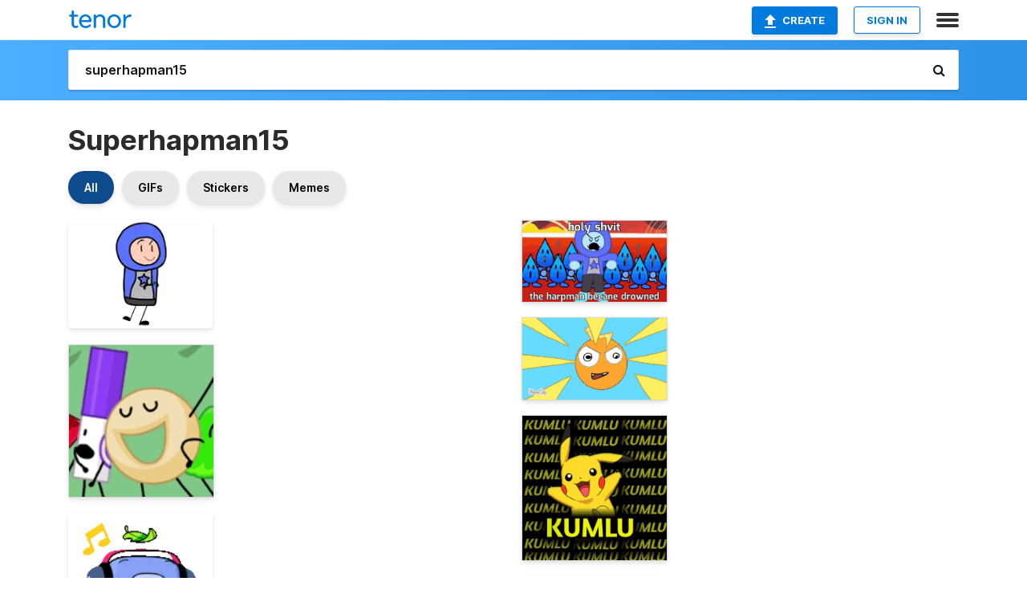

--- FILE ---
content_type: text/html; charset=utf-8
request_url: https://tenor.com/search/superhapman15-gifs
body_size: 33647
content:
<!DOCTYPE html>
<html lang="en" dir="ltr"><head><script id="data" type="text/x-cache" nonce="YTFmOGZkM2UtMDhjOS00YjQ5LWI3M2ItYTFhMjNmMTc4NDY3">[base64]</script><title class="dynamic">Superhapman15 GIFs | Tenor</title><link class="dynamic" rel="canonical" href="https://tenor.com/search/superhapman15-gifs"><meta class="dynamic" name="keywords" content="superhapman15,gifs,search,memes"><meta class="dynamic" name="description" content="With Tenor, maker of GIF Keyboard, add popular Superhapman15 animated GIFs to your conversations. Share the best GIFs now &gt;&gt;&gt;"><meta class="dynamic" name="twitter:title" content="Superhapman15 GIFs | Tenor"><meta class="dynamic" name="twitter:description" content="With Tenor, maker of GIF Keyboard, add popular Superhapman15 animated GIFs to your conversations. Share the best GIFs now &gt;&gt;&gt;"><meta class="dynamic" name="twitter:site" content="@gifkeyboard"><meta class="dynamic" name="twitter:app:name:iphone" content="GIF Keyboard"><meta class="dynamic" name="twitter:app:name:ipad" content="GIF Keyboard"><meta class="dynamic" name="twitter:app:name:googleplay" content="GIF Keyboard"><meta class="dynamic" name="twitter:app:id:iphone" content="917932200"><meta class="dynamic" name="twitter:app:id:ipad" content="917932200"><meta class="dynamic" name="twitter:app:id:googleplay" content="com.riffsy.FBMGIFApp"><meta class="dynamic" property="al:ios:app_name" content="GIF Keyboard"><meta class="dynamic" property="al:ios:app_store_id" content="917932200"><meta class="dynamic" property="al:android:package" content="com.riffsy.FBMGIFApp"><meta class="dynamic" property="al:android:app_name" content="GIF Keyboard"><meta class="dynamic" property="fb:app_id" content="374882289330575"><meta class="dynamic" property="og:site_name" content="Tenor"><meta class="dynamic" property="og:title" content="Superhapman15 GIFs | Tenor"><meta class="dynamic" name="robots" content="noindex"><meta class="dynamic" name="apple-itunes-app" content="app-id=917932200,app-argument=https://tenor.com/search/superhapman15-gifs"><meta class="dynamic" name="twitter:app:url:googleplay" content="riffsy://search/superhapman15"><meta class="dynamic" property="al:android:url" content="riffsy://search/superhapman15"><link class="dynamic" rel="alternate" href="android-app://com.riffsy.FBMGIFApp/riffsy/search/superhapman15"><meta name="twitter:image" content="https://media1.tenor.com/m/kiWQ5rYPMTUAAAAC/superhapman15-superhapman.gif"><link rel="image_src" href="https://media1.tenor.com/m/kiWQ5rYPMTUAAAAC/superhapman15-superhapman.gif"><meta class="dynamic" property="og:url" content="https://media1.tenor.com/m/kiWQ5rYPMTUAAAAC/superhapman15-superhapman.gif"><meta class="dynamic" property="og:description" content="Click to view the GIF"><meta class="dynamic" property="og:type" content="website"><meta class="dynamic" property="og:image" content="https://media1.tenor.com/m/kiWQ5rYPMTUAAAAC/superhapman15-superhapman.gif"><meta class="dynamic" property="og:image:type" content="image/gif"><meta class="dynamic" property="og:image:width" content="498"><meta class="dynamic" property="og:image:height" content="373"><meta class="dynamic" property="og:video" content="https://media.tenor.com/kiWQ5rYPMTUAAAPo/superhapman15-superhapman.mp4"><meta class="dynamic" property="og:video:secure_url" content="https://media.tenor.com/kiWQ5rYPMTUAAAPo/superhapman15-superhapman.mp4"><meta class="dynamic" property="og:video:type" content="video/mp4"><meta class="dynamic" property="og:video:width" content="640"><meta class="dynamic" property="og:video:height" content="480"><meta class="dynamic" property="og:video" content="https://media.tenor.com/kiWQ5rYPMTUAAAPs/superhapman15-superhapman.webm"><meta class="dynamic" property="og:video:secure_url" content="https://media.tenor.com/kiWQ5rYPMTUAAAPs/superhapman15-superhapman.webm"><meta class="dynamic" property="og:video:type" content="video/webm"><meta class="dynamic" property="og:video:width" content="640"><meta class="dynamic" property="og:video:height" content="480"><script class="dynamic" type="application/ld+json">{"@context":"http:\u002F\u002Fschema.org","@type":"Article","author":"ms_kafin","creator":"ms_kafin","headline":"Superhapman15 GIFs | Tenor","name":"Superhapman15 GIFs | Tenor","url":"https:\u002F\u002Ftenor.com\u002Fsearch\u002Fsuperhapman15-gifs","mainEntityOfPage":"https:\u002F\u002Ftenor.com\u002Fsearch\u002Fsuperhapman15-gifs","keywords":"superhapman15,gifs,search,memes","dateModified":"2020-02-21T02:45:59.223Z","datePublished":"2020-02-21T02:45:59.223Z","publisher":{"@context":"http:\u002F\u002Fschema.org","@type":"Organization","name":"Tenor","logo":{"@type":"ImageObject","url":"https:\u002F\u002Ftenor.com\u002Fassets\u002Fimg\u002Ftenor-app-icon.png"},"sameAs":["https:\u002F\u002Ftwitter.com\u002Fgifkeyboard","https:\u002F\u002Fwww.facebook.com\u002Ftenorapp\u002F","https:\u002F\u002Fwww.linkedin.com\u002Fcompany\u002Ftenorinc\u002F"]},"image":{"@context":"http:\u002F\u002Fschema.org","@type":"ImageObject","author":"ms_kafin","creator":"ms_kafin","name":"Superhapman15 GIFs | Tenor","keywords":"superhapman15,gifs,search,memes","description":"With Tenor, maker of GIF Keyboard, add popular Superhapman15 animated GIFs to your conversations. Share the best GIFs now \u003E\u003E\u003E","url":"https:\u002F\u002Ftenor.com\u002Fsearch\u002Fsuperhapman15-gifs","contentUrl":"https:\u002F\u002Fmedia1.tenor.com\u002Fm\u002FkiWQ5rYPMTUAAAAC\u002Fsuperhapman15-superhapman.gif","thumbnailUrl":"https:\u002F\u002Fmedia.tenor.com\u002FkiWQ5rYPMTUAAAAe\u002Fsuperhapman15-superhapman.png","width":498,"height":373,"dateCreated":"2020-02-21T02:45:59.223Z","uploadDate":"2020-02-21T02:45:59.223Z","representativeOfPage":true},"video":{"@context":"http:\u002F\u002Fschema.org","@type":"VideoObject","author":"ms_kafin","creator":"ms_kafin","name":"Superhapman15 GIFs | Tenor","keywords":"superhapman15,gifs,search,memes","description":"With Tenor, maker of GIF Keyboard, add popular Superhapman15 animated GIFs to your conversations. Share the best GIFs now \u003E\u003E\u003E","url":"https:\u002F\u002Ftenor.com\u002Fsearch\u002Fsuperhapman15-gifs","contentUrl":"https:\u002F\u002Fmedia.tenor.com\u002FkiWQ5rYPMTUAAAPo\u002Fsuperhapman15-superhapman.mp4","thumbnailUrl":"https:\u002F\u002Fmedia.tenor.com\u002FkiWQ5rYPMTUAAAAe\u002Fsuperhapman15-superhapman.png","width":640,"height":480,"dateCreated":"2020-02-21T02:45:59.223Z","uploadDate":"2020-02-21T02:45:59.223Z","duration":"PT0M1S"}}</script><link rel="preconnect" href="https://www.googletagmanager.com"><link rel="preconnect" href="https://www.google-analytics.com"><link rel="dns-prefetch" href="//media.tenor.com"><link rel="preconnect" href="https://media.tenor.com"><link rel="stylesheet" type="text/css" href="/assets/dist/main.min.css?release=r20250506-2-master-6db99"><meta charset="UTF-8"><meta name="viewport" content="width=device-width, initial-scale=1"><link rel="manifest" href="/assets/manifest.json"><link rel="shortcut icon" type="image/png" href="/assets/img/favicon/favicon-16x16.png"><link rel="apple-touch-icon" sizes="57x57" href="/assets/img/favicon/apple-touch-icon-57x57.png"><link rel="apple-touch-icon" sizes="60x60" href="/assets/img/favicon/apple-touch-icon-60x60.png"><link rel="apple-touch-icon" sizes="72x72" href="/assets/img/favicon/apple-touch-icon-72x72.png"><link rel="icon" type="image/png" href="/assets/img/favicon/favicon-16x16.png" sizes="16x16"><link rel="icon" type="image/png" href="/assets/img/favicon/favicon-32x32.png" sizes="32x32"><link rel="search" type="application/opensearchdescription+xml" href="/opensearch.xml" title="Tenor"><link rel="alternate" hreflang="x-default" href="https://tenor.com/search/superhapman15-gifs"><link rel="alternate" hreflang="af" href="https://tenor.com/af/search/superhapman15-gifs"><link rel="alternate" hreflang="am" href="https://tenor.com/am/search/superhapman15-gifs"><link rel="alternate" hreflang="az" href="https://tenor.com/az/search/superhapman15-gifs"><link rel="alternate" hreflang="be" href="https://tenor.com/be/search/superhapman15-gifs"><link rel="alternate" hreflang="bg" href="https://tenor.com/bg/search/superhapman15-gifs"><link rel="alternate" hreflang="bn" href="https://tenor.com/bn/search/superhapman15-gifs"><link rel="alternate" hreflang="bs" href="https://tenor.com/bs/search/superhapman15-gifs"><link rel="alternate" hreflang="ca" href="https://tenor.com/ca/search/superhapman15-gifs"><link rel="alternate" hreflang="cs" href="https://tenor.com/cs/search/superhapman15-gifs"><link rel="alternate" hreflang="da" href="https://tenor.com/da/search/superhapman15-gifs"><link rel="alternate" hreflang="de" href="https://tenor.com/de/search/superhapman15-gifs"><link rel="alternate" hreflang="de-AT" href="https://tenor.com/de-AT/search/superhapman15-gifs"><link rel="alternate" hreflang="de-CH" href="https://tenor.com/de-CH/search/superhapman15-gifs"><link rel="alternate" hreflang="el" href="https://tenor.com/el/search/superhapman15-gifs"><link rel="alternate" hreflang="en-AU" href="https://tenor.com/en-AU/search/superhapman15-gifs"><link rel="alternate" hreflang="en-CA" href="https://tenor.com/en-CA/search/superhapman15-gifs"><link rel="alternate" hreflang="en-GB" href="https://tenor.com/en-GB/search/superhapman15-gifs"><link rel="alternate" hreflang="en-IE" href="https://tenor.com/en-IE/search/superhapman15-gifs"><link rel="alternate" hreflang="en-IN" href="https://tenor.com/en-IN/search/superhapman15-gifs"><link rel="alternate" hreflang="en-NZ" href="https://tenor.com/en-NZ/search/superhapman15-gifs"><link rel="alternate" hreflang="en-SG" href="https://tenor.com/en-SG/search/superhapman15-gifs"><link rel="alternate" hreflang="en-ZA" href="https://tenor.com/en-ZA/search/superhapman15-gifs"><link rel="alternate" hreflang="es" href="https://tenor.com/es/search/superhapman15-gifs"><link rel="alternate" hreflang="es-419" href="https://tenor.com/es-419/search/superhapman15-gifs"><link rel="alternate" hreflang="es-AR" href="https://tenor.com/es-AR/search/superhapman15-gifs"><link rel="alternate" hreflang="es-BO" href="https://tenor.com/es-BO/search/superhapman15-gifs"><link rel="alternate" hreflang="es-CL" href="https://tenor.com/es-CL/search/superhapman15-gifs"><link rel="alternate" hreflang="es-CO" href="https://tenor.com/es-CO/search/superhapman15-gifs"><link rel="alternate" hreflang="es-CR" href="https://tenor.com/es-CR/search/superhapman15-gifs"><link rel="alternate" hreflang="es-DO" href="https://tenor.com/es-DO/search/superhapman15-gifs"><link rel="alternate" hreflang="es-EC" href="https://tenor.com/es-EC/search/superhapman15-gifs"><link rel="alternate" hreflang="es-GT" href="https://tenor.com/es-GT/search/superhapman15-gifs"><link rel="alternate" hreflang="es-HN" href="https://tenor.com/es-HN/search/superhapman15-gifs"><link rel="alternate" hreflang="es-MX" href="https://tenor.com/es-MX/search/superhapman15-gifs"><link rel="alternate" hreflang="es-NI" href="https://tenor.com/es-NI/search/superhapman15-gifs"><link rel="alternate" hreflang="es-PA" href="https://tenor.com/es-PA/search/superhapman15-gifs"><link rel="alternate" hreflang="es-PE" href="https://tenor.com/es-PE/search/superhapman15-gifs"><link rel="alternate" hreflang="es-PR" href="https://tenor.com/es-PR/search/superhapman15-gifs"><link rel="alternate" hreflang="es-PY" href="https://tenor.com/es-PY/search/superhapman15-gifs"><link rel="alternate" hreflang="es-SV" href="https://tenor.com/es-SV/search/superhapman15-gifs"><link rel="alternate" hreflang="es-US" href="https://tenor.com/es-US/search/superhapman15-gifs"><link rel="alternate" hreflang="es-UY" href="https://tenor.com/es-UY/search/superhapman15-gifs"><link rel="alternate" hreflang="es-VE" href="https://tenor.com/es-VE/search/superhapman15-gifs"><link rel="alternate" hreflang="et" href="https://tenor.com/et/search/superhapman15-gifs"><link rel="alternate" hreflang="eu" href="https://tenor.com/eu/search/superhapman15-gifs"><link rel="alternate" hreflang="fi" href="https://tenor.com/fi/search/superhapman15-gifs"><link rel="alternate" hreflang="fil" href="https://tenor.com/fil/search/superhapman15-gifs"><link rel="alternate" hreflang="fr" href="https://tenor.com/fr/search/superhapman15-gifs"><link rel="alternate" hreflang="fr-CA" href="https://tenor.com/fr-CA/search/superhapman15-gifs"><link rel="alternate" hreflang="fr-CH" href="https://tenor.com/fr-CH/search/superhapman15-gifs"><link rel="alternate" hreflang="gl" href="https://tenor.com/gl/search/superhapman15-gifs"><link rel="alternate" hreflang="gu" href="https://tenor.com/gu/search/superhapman15-gifs"><link rel="alternate" hreflang="hi" href="https://tenor.com/hi/search/superhapman15-gifs"><link rel="alternate" hreflang="hr" href="https://tenor.com/hr/search/superhapman15-gifs"><link rel="alternate" hreflang="hu" href="https://tenor.com/hu/search/superhapman15-gifs"><link rel="alternate" hreflang="hy" href="https://tenor.com/hy/search/superhapman15-gifs"><link rel="alternate" hreflang="id" href="https://tenor.com/id/search/superhapman15-gifs"><link rel="alternate" hreflang="is" href="https://tenor.com/is/search/superhapman15-gifs"><link rel="alternate" hreflang="it" href="https://tenor.com/it/search/superhapman15-gifs"><link rel="alternate" hreflang="ja" href="https://tenor.com/ja/search/superhapman15-gifs"><link rel="alternate" hreflang="ka" href="https://tenor.com/ka/search/superhapman15-gifs"><link rel="alternate" hreflang="kk" href="https://tenor.com/kk/search/superhapman15-gifs"><link rel="alternate" hreflang="km" href="https://tenor.com/km/search/superhapman15-gifs"><link rel="alternate" hreflang="kn" href="https://tenor.com/kn/search/superhapman15-gifs"><link rel="alternate" hreflang="ko" href="https://tenor.com/ko/search/superhapman15-gifs"><link rel="alternate" hreflang="ky" href="https://tenor.com/ky/search/superhapman15-gifs"><link rel="alternate" hreflang="lo" href="https://tenor.com/lo/search/superhapman15-gifs"><link rel="alternate" hreflang="lt" href="https://tenor.com/lt/search/superhapman15-gifs"><link rel="alternate" hreflang="lv" href="https://tenor.com/lv/search/superhapman15-gifs"><link rel="alternate" hreflang="mk" href="https://tenor.com/mk/search/superhapman15-gifs"><link rel="alternate" hreflang="ml" href="https://tenor.com/ml/search/superhapman15-gifs"><link rel="alternate" hreflang="mn" href="https://tenor.com/mn/search/superhapman15-gifs"><link rel="alternate" hreflang="mo" href="https://tenor.com/mo/search/superhapman15-gifs"><link rel="alternate" hreflang="mr" href="https://tenor.com/mr/search/superhapman15-gifs"><link rel="alternate" hreflang="ms" href="https://tenor.com/ms/search/superhapman15-gifs"><link rel="alternate" hreflang="my" href="https://tenor.com/my/search/superhapman15-gifs"><link rel="alternate" hreflang="ne" href="https://tenor.com/ne/search/superhapman15-gifs"><link rel="alternate" hreflang="nl" href="https://tenor.com/nl/search/superhapman15-gifs"><link rel="alternate" hreflang="no" href="https://tenor.com/no/search/superhapman15-gifs"><link rel="alternate" hreflang="pa" href="https://tenor.com/pa/search/superhapman15-gifs"><link rel="alternate" hreflang="pl" href="https://tenor.com/pl/search/superhapman15-gifs"><link rel="alternate" hreflang="pt" href="https://tenor.com/pt/search/superhapman15-gifs"><link rel="alternate" hreflang="pt-BR" href="https://tenor.com/pt-BR/search/superhapman15-gifs"><link rel="alternate" hreflang="pt-PT" href="https://tenor.com/pt-PT/search/superhapman15-gifs"><link rel="alternate" hreflang="ro" href="https://tenor.com/ro/search/superhapman15-gifs"><link rel="alternate" hreflang="ru" href="https://tenor.com/ru/search/superhapman15-gifs"><link rel="alternate" hreflang="si" href="https://tenor.com/si/search/superhapman15-gifs"><link rel="alternate" hreflang="sk" href="https://tenor.com/sk/search/superhapman15-gifs"><link rel="alternate" hreflang="sl" href="https://tenor.com/sl/search/superhapman15-gifs"><link rel="alternate" hreflang="sq" href="https://tenor.com/sq/search/superhapman15-gifs"><link rel="alternate" hreflang="sr" href="https://tenor.com/sr/search/superhapman15-gifs"><link rel="alternate" hreflang="sr-Latn" href="https://tenor.com/sr-Latn/search/superhapman15-gifs"><link rel="alternate" hreflang="sv" href="https://tenor.com/sv/search/superhapman15-gifs"><link rel="alternate" hreflang="sw" href="https://tenor.com/sw/search/superhapman15-gifs"><link rel="alternate" hreflang="ta" href="https://tenor.com/ta/search/superhapman15-gifs"><link rel="alternate" hreflang="te" href="https://tenor.com/te/search/superhapman15-gifs"><link rel="alternate" hreflang="th" href="https://tenor.com/th/search/superhapman15-gifs"><link rel="alternate" hreflang="tl" href="https://tenor.com/tl/search/superhapman15-gifs"><link rel="alternate" hreflang="tr" href="https://tenor.com/tr/search/superhapman15-gifs"><link rel="alternate" hreflang="uk" href="https://tenor.com/uk/search/superhapman15-gifs"><link rel="alternate" hreflang="uz" href="https://tenor.com/uz/search/superhapman15-gifs"><link rel="alternate" hreflang="vi" href="https://tenor.com/vi/search/superhapman15-gifs"><link rel="alternate" hreflang="zh-CN" href="https://tenor.com/zh-CN/search/superhapman15-gifs"><link rel="alternate" hreflang="zh-HK" href="https://tenor.com/zh-HK/search/superhapman15-gifs"><link rel="alternate" hreflang="zh-TW" href="https://tenor.com/zh-TW/search/superhapman15-gifs"><link rel="alternate" hreflang="zu" href="https://tenor.com/zu/search/superhapman15-gifs"></head><body><script async type="text/javascript" src="/assets/dist/main.min.js?release=r20250506-2-master-6db99" fetchpriority="high"></script><div id="root"><div class="BaseApp"><div class="Banner TOSBanner hidden"><div class="container"><span class="iconfont-remove" aria-hidden="true"></span>We&#039;ve updated our <span class="linkElements"><a href="/legal-terms" rel="noopener">Terms of Service</a> and <a href="https://policies.google.com/privacy?hl=en" rel="noopener">Privacy Policy</a></span>. By continuing you agree to Tenor&#039;s <span class="linkElements"><a href="/legal-terms" rel="noopener">Terms of Service</a> and <a href="https://policies.google.com/privacy?hl=en" rel="noopener">Privacy Policy</a></span>.</div></div><div class="Banner LanguageBanner hidden"><div class="container"><span class="iconfont-remove" aria-hidden="true"></span><div>Tenor.com has been translated based on your browser&#039;s language setting. If you want to change the language, click <span class="linkElements"><button>here</button></span>.</div></div></div><nav class="NavBar"><div class="container"><span itemscope itemtype="http://schema.org/Organization"><a class="navbar-brand" itemProp="url" href="/"><img src="/assets/img/tenor-logo.svg" width="80" height="22" alt="Tenor logo" itemprop="logo"></a></span><div class="nav-buttons"><div class="account-buttons"><a class="button upload-button" href="/gif-maker?utm_source=nav-bar&amp;utm_medium=internal&amp;utm_campaign=gif-maker-entrypoints"><img src="/assets/icons/upload-icon.svg" width="14" height="17" alt="Upload icon">Create</a><button class="white-button">SIGN IN</button></div><span class=" ToggleMenu"><span class="menu-button navicon-button x ToggleMenu-button"><div class="navicon"></div></span><div class="animated NavMenu"><div class="section"><div class="header">Products</div><ul><li><a href="https://apps.apple.com/app/apple-store/id917932200?pt=39040802&amp;ct=NavGifKeyboard&amp;mt=8" rel="noopener">GIF Keyboard</a></li><li><a href="https://play.google.com/store/apps/details?id=com.riffsy.FBMGIFApp" rel="noopener">Android</a></li><li><a href="/contentpartners">Content Partners</a></li></ul></div><div class="section"><div class="header">Explore</div><ul><li><button>Language</button></li><li><a href="/reactions">Reaction GIFs</a></li><li><a href="/explore">Explore GIFs</a></li></ul></div><div class="section"><div class="header">Company</div><ul><li><a href="/about-us">About</a></li><li><a href="/press">Press</a></li><li><a href="https://blog.tenor.com/" rel="noopener">Blog</a></li><li><a href="https://support.google.com/tenor" rel="noopener">FAQ</a></li><li><a href="/legal-terms">Terms and Privacy</a></li><li><a href="/assets/dist/licenses.txt" rel="noopener">Website Licenses</a></li><li><a href="https://support.google.com/tenor/gethelp?hl=en" rel="noopener">Contact Us</a></li></ul></div><div class="section"><div class="header">API</div><ul><li><a href="/gifapi" rel="noopener">Tenor GIF API</a></li><li><a href="https://developers.google.com/tenor/guides/endpoints" rel="noopener">GIF API Documentation</a></li><li><a href="/gifapi/unity-ar-gif-sdk" rel="noopener">Unity AR SDK</a></li></ul></div></div></span></div></div></nav><div class="TopBarComponent TopSearchBar"><div class="TopBar"><div class="container"><a class="navbar-brand" itemProp="url" href="/"><img src="/assets/img/tenor-logo-white.svg" width="80" height="22" alt="Tenor logo" itemprop="logo"></a><div class="search-bar-wrapper"><form class="SearchBar"><input name="q" value="superhapman15" placeholder="Search for GIFs and Stickers" autocomplete="off"><span class="iconfont-search" aria-hidden="true"></span></form></div></div></div></div><div class="SearchPage container page"><!--!--><div class="gallery-container" itemscope itemtype="http://schema.org/ImageGallery"><meta itemprop="url" content="https://tenor.com/search/superhapman15-gifs"><meta itemprop="mainEntityOfPage" content="https://tenor.com/search/superhapman15-gifs"><meta itemprop="keywords" content="superhapman15,gifs,search,memes"><meta itemprop="headline" content="Superhapman15 GIFs | Tenor"><meta itemprop="name" content="Superhapman15 GIFs | Tenor"><h1>Superhapman15</h1><div class="search"><div class="UniversalSearchFormatToggle"><a class="UniversalSearchFormatToggleButton selected" href="/search/superhapman15-gifs">All</a><a class="UniversalSearchFormatToggleButton" href="/search/superhapman15-gifs?format=gifs">GIFs</a><a class="UniversalSearchFormatToggleButton" href="/search/superhapman15-gifs?format=stickers">Stickers</a><a class="UniversalSearchFormatToggleButton" href="/search/superhapman15-gifs?format=memes">Memes</a></div><div class="UniversalGifList" style="height:4150.236786469344px;"><div class="column"><figure class="UniversalGifListItem clickable" data-index="0" data-width="220" data-height="165" style="top:0px;"><a href="/view/superhapman15-superhapman-hapman-hap-hapman15-gif-16374774"><div class="Sticker"><img src="https://media.tenor.com/kiWQ5rYPMTUAAAAm/superhapman15-superhapman.webp" width="180" height="135" alt="a cartoon character with a blue hoodie and a star on his shirt ." loading="lazy"></div><div class="overlay"></div></a><figcaption class="tags"><ul><li><a href="/search/superhapman15-gifs">#superhapman15</a></li><li><a href="/search/superhapman-gifs">#superhapman</a></li><li><a href="/search/hapman-gifs">#hapman</a></li></ul></figcaption><!--!--></figure><figure class="UniversalGifListItem clickable" data-index="3" data-width="220" data-height="231" style="top:155px;"><a href="/view/donut-bfdi-gif-19955727"><div class="Meme"><picture><source type="video/mp4" srcset="https://media.tenor.com/yf62m0DcXoEAAAP1/donut-bfdi.mp4 320w"><source media="(max-width:840px)" type="image/webp" srcset="https://media.tenor.com/yf62m0DcXoEAAAA1/donut-bfdi.webp 130w"><img src="https://media.tenor.com/yf62m0DcXoEAAAAM/donut-bfdi.gif" width="180" height="189" alt="a cartoon drawing of a donut a marker and a leaf" loading="lazy"></picture></div><div class="overlay"></div></a><figcaption class="tags"><ul><li><a href="/search/donut-bfdi-gifs">#Donut-Bfdi</a></li></ul></figcaption><!--!--></figure><figure class="UniversalGifListItem clickable" data-index="5" data-width="220" data-height="220" style="top:364px;"><a href="/view/discord-sticker-gif-18840997"><div class="Sticker"><img src="https://media.tenor.com/5WaRBVLqUGAAAAAm/discord-sticker.webp" width="180" height="180" alt="a cartoon character wearing headphones with a leaf on his head ." loading="lazy"></div><div class="overlay"></div></a><figcaption class="tags"><ul><li><a href="/search/discord-gifs">#discord</a></li><li><a href="/search/sticker-gifs">#sticker</a></li></ul></figcaption><!--!--></figure><figure class="UniversalGifListItem clickable" data-index="7" data-width="220" data-height="229" style="top:564px;"><a href="/view/hasher-sticker-gif-24531987"><div class="Sticker"><img src="https://media.tenor.com/CnDcrCBVFgkAAAAm/hasher-sticker.webp" width="180" height="187.36363636363637" alt="a cartoon character wearing a witch hat is holding a cauldron and a book" loading="lazy"></div><div class="overlay"></div></a><figcaption class="tags"><ul><li><a href="/search/hasher-sticker-gifs">#Hasher-Sticker</a></li></ul></figcaption><!--!--></figure><figure class="UniversalGifListItem clickable" data-index="9" data-width="220" data-height="220" style="top:771.3636363636364px;"><a href="/view/lapis-yay-shesonline-socool-lapissupremacy-gif-26496629"><div class="Gif"><picture><source type="video/mp4" srcset="https://media.tenor.com/tuKWCsTASfEAAAP1/lapis-yay.mp4 320w"><source media="(max-width:840px)" type="image/webp" srcset="https://media.tenor.com/tuKWCsTASfEAAAA1/lapis-yay.webp 200w"><img src="https://media.tenor.com/tuKWCsTASfEAAAAM/lapis-yay.gif" width="180" height="180" alt="a pixel art drawing of a girl with a flower crown on her head and the words me when lapis is online ." loading="lazy"></picture></div><div class="overlay"></div></a><div class="actions"><span class="GifFavButton FavButton" aria-hidden="true"></span></div><figcaption class="tags"><ul><li><a href="/search/lapis-gifs">#lapis</a></li><li><a href="/search/yay-gifs">#yay</a></li><li><a href="/search/shesonline-gifs">#shesonline</a></li><li><a href="/search/socool-gifs">#socool</a></li></ul></figcaption><!--!--></figure><figure class="UniversalGifListItem clickable" data-index="11" data-width="220" data-height="124" style="top:971.3636363636364px;"><a href="/view/haechan-nct127-nct-super-human-magic-gif-14378496"><div class="Sticker"><img src="https://media.tenor.com/92Rbb8NEjNgAAAAm/haechan-nct127.webp" width="180" height="101.45454545454547" alt="a young man wearing a sweater that says super human" loading="lazy"></div><div class="overlay"></div></a><figcaption class="tags"><ul><li><a href="/search/haechan-gifs">#haechan</a></li><li><a href="/search/nct127-gifs">#nct127</a></li><li><a href="/search/nct-gifs">#nct</a></li><li><a href="/search/super-human-gifs">#Super-Human</a></li></ul></figcaption><!--!--></figure><figure class="UniversalGifListItem clickable" data-index="12" data-width="220" data-height="163" style="top:1092.8181818181818px;"><a href="/view/three-pink-agencylife-kochstrasse-kstr-gif-27492118"><div class="Sticker"><img src="https://media.tenor.com/ifNo39NZ7oIAAAAm/three-pink.webp" width="180" height="133.36363636363637" alt="a pink and black number 3 with a yellow ball on it" loading="lazy"></div><div class="overlay"></div></a><figcaption class="tags"><ul><li><a href="/search/three-gifs">#three</a></li><li><a href="/search/pink-gifs">#pink</a></li><li><a href="/search/agencylife-gifs">#agencylife</a></li><li><a href="/search/kochstrasse-gifs">#kochstrasse</a></li></ul></figcaption><!--!--></figure><figure class="UniversalGifListItem clickable" data-index="14" data-width="220" data-height="220" style="top:1246.181818181818px;"><a href="/view/mrrobot-fsociety-gif-27356687"><div class="Gif"><picture><source media="(max-width:840px)" type="video/mp4" srcset="https://media.tenor.com/vqUe_Ef3N6wAAAP1/mrrobot-fsociety.mp4 166w"><source media="(max-width:840px)" type="image/webp" srcset="https://media.tenor.com/vqUe_Ef3N6wAAAA1/mrrobot-fsociety.webp 200w"><img src="https://media.tenor.com/vqUe_Ef3N6wAAAAM/mrrobot-fsociety.gif" width="180" height="180" alt="a silhouette of a monkey with a hood and a city skyline in the background" loading="lazy"></picture></div><div class="overlay"></div></a><div class="actions"><span class="GifFavButton FavButton" aria-hidden="true"></span></div><figcaption class="tags"><ul><li><a href="/search/mrrobot-gifs">#mrrobot</a></li><li><a href="/search/fsociety-gifs">#fsociety</a></li></ul></figcaption><!--!--></figure><figure class="UniversalGifListItem clickable" data-index="16" data-width="516" data-height="715" style="top:1446.181818181818px;"><a href="/gif-maker?utm_source=search-page&amp;utm_medium=internal&amp;utm_campaign=gif-maker-entrypoints"><div class="Gif Card" style="font-size:12.47093023255814px;height:249.4186046511628px;"><div class="header"><p>Click here</p><p>to upload to Tenor</p></div><picture><source type="video/mp4" srcset="/assets/img/gif-maker-entrypoints/search-entrypoint-optimized.mp4 516w"><source type="image/webp" srcset="/assets/img/gif-maker-entrypoints/search-entrypoint-optimized.webp 516w"><img src="/assets/img/gif-maker-entrypoints/search-entrypoint-optimized.gif" width="180" height="146.51162790697674" loading="lazy"></picture><div class="footer"><p>Upload your own GIFs</p></div></div><div class="overlay"></div></a><figcaption class="tags"><ul></ul></figcaption><!--!--></figure><figure class="UniversalGifListItem clickable" data-index="19" data-width="220" data-height="184" style="top:1715.6004228329807px;"><a href="/view/umineko-rena-ryugu-rika-furude-rena-irl-gif-27289560"><div class="Gif"><picture><source type="video/mp4" srcset="https://media.tenor.com/lySa3DQrUj0AAAP1/umineko-rena-ryugu.mp4 320w"><source media="(max-width:840px)" type="image/webp" srcset="https://media.tenor.com/lySa3DQrUj0AAAA1/umineko-rena-ryugu.webp 200w"><img src="https://media.tenor.com/lySa3DQrUj0AAAAM/umineko-rena-ryugu.gif" width="180" height="150.54545454545456" alt="a group of anime girls are sitting next to each other and one of them is wearing a bunny costume ." loading="lazy"></picture></div><div class="overlay"></div></a><div class="actions"><span class="GifFavButton FavButton" aria-hidden="true"></span></div><figcaption class="tags"><ul><li><a href="/search/umineko-gifs">#umineko</a></li><li><a href="/search/rena-ryugu-gifs">#Rena-Ryugu</a></li><li><a href="/search/rika-furude-gifs">#Rika-Furude</a></li></ul></figcaption><!--!--></figure><figure class="UniversalGifListItem clickable" data-index="22" data-width="220" data-height="163" style="top:1886.1458773784352px;"><a href="/view/agencylife-kochstrasse-kstr-ping-pong-abc-gif-27492125"><div class="Sticker"><img src="https://media.tenor.com/zwVOoj2058gAAAAm/agencylife-kochstrasse.webp" width="180" height="133.36363636363637" alt="a pink number eight with a yellow ball on top" loading="lazy"></div><div class="overlay"></div></a><figcaption class="tags"><ul><li><a href="/search/agencylife-gifs">#agencylife</a></li><li><a href="/search/kochstrasse-gifs">#kochstrasse</a></li><li><a href="/search/kstr-gifs">#kstr</a></li></ul></figcaption><!--!--></figure><figure class="UniversalGifListItem clickable" data-index="24" data-width="220" data-height="181" style="top:2039.5095137420717px;"><a href="/view/pooh-tigger-cute-dance-gif-14022113"><div class="Gif"><picture><source type="video/mp4" srcset="https://media.tenor.com/FdFusi4DZp0AAAP1/pooh-tigger.mp4 320w"><source media="(max-width:840px)" type="image/webp" srcset="https://media.tenor.com/FdFusi4DZp0AAAA1/pooh-tigger.webp 200w"><img src="https://media.tenor.com/FdFusi4DZp0AAAAM/pooh-tigger.gif" width="180" height="148.0909090909091" alt="winnie the pooh and piglet are dancing together with music notes ." loading="lazy"></picture></div><div class="overlay"></div></a><div class="actions"><span class="GifFavButton FavButton" aria-hidden="true"></span></div><figcaption class="tags"><ul><li><a href="/search/pooh-gifs">#Pooh</a></li><li><a href="/search/tigger-gifs">#Tigger</a></li><li><a href="/search/cute-gifs">#Cute</a></li><li><a href="/search/dance-gifs">#Dance</a></li></ul></figcaption><!--!--></figure><figure class="UniversalGifListItem clickable" data-index="26" data-width="220" data-height="220" style="top:2207.6004228329807px;"><a href="/view/ビックリ-驚く-ビックリマーク-surprised-wow-gif-15763332"><div class="Sticker"><img src="https://media.tenor.com/lee8UmV4GFoAAAAm/%E3%83%93%E3%83%83%E3%82%AF%E3%83%AA-%E9%A9%9A%E3%81%8F.webp" width="180" height="180" alt="a cat and a rabbit are standing next to each other with an exclamation point in the background" loading="lazy"></div><div class="overlay"></div></a><figcaption class="tags"><ul><li><a href="/search/ビックリ-gifs">#ビックリ</a></li><li><a href="/search/驚く-gifs">#驚く</a></li><li><a href="/search/ビックリマーク-gifs">#ビックリマーク</a></li><li><a href="/search/surprised-gifs">#Surprised</a></li></ul></figcaption><!--!--></figure><figure class="UniversalGifListItem clickable" data-index="28" data-width="220" data-height="220" style="top:2407.6004228329807px;"><a href="/view/discord-stickers-wumpus-gif-18820389"><div class="Sticker"><img src="https://media.tenor.com/NL6CYbEEYdcAAAAm/discord-stickers-wumpus.webp" width="180" height="180" alt="a drawing of a monkey with a leaf on its head" loading="lazy"></div><div class="overlay"></div></a><figcaption class="tags"><ul><li><a href="/search/discord-stickers-gifs">#Discord-Stickers</a></li><li><a href="/search/wumpus-gifs">#wumpus</a></li></ul></figcaption><!--!--></figure><figure class="UniversalGifListItem clickable" data-index="31" data-width="220" data-height="165" style="top:2607.6004228329807px;"><a href="/view/jessie-james-musashi-kojiro-pokemon-gif-25090497"><div class="Gif"><picture><source type="video/mp4" srcset="https://media.tenor.com/teREu8uaNbIAAAP1/jessie-james.mp4 232w"><source media="(max-width:840px)" type="image/webp" srcset="https://media.tenor.com/teREu8uaNbIAAAA1/jessie-james.webp 200w"><img src="https://media.tenor.com/teREu8uaNbIAAAAM/jessie-james.gif" width="180" height="135" alt="a close up of a cartoon character &#039;s face with pink hair and green earrings" loading="lazy"></picture></div><div class="overlay"></div></a><div class="actions"><span class="GifFavButton FavButton" aria-hidden="true"></span></div><figcaption class="tags"><ul><li><a href="/search/jessie-gifs">#jessie</a></li><li><a href="/search/james-gifs">#james</a></li><li><a href="/search/musashi-gifs">#musashi</a></li><li><a href="/search/kojiro-gifs">#kojiro</a></li></ul></figcaption><!--!--></figure><figure class="UniversalGifListItem clickable" data-index="33" data-width="220" data-height="220" style="top:2762.6004228329807px;"><a href="/view/pixel-character-jumping-pixel-character-jumping-excited-gif-22656245"><div class="Gif"><picture><source media="(max-width:840px)" type="image/webp" srcset="https://media.tenor.com/zaycI8tB3oEAAAA1/pixel-character-jumping-pixel.webp 200w"><img src="https://media.tenor.com/zaycI8tB3oEAAAAM/pixel-character-jumping-pixel.gif" width="180" height="180" alt="a pixel art illustration of a red among us character on a yellow background ." loading="lazy"></picture></div><div class="overlay"></div></a><div class="actions"><span class="GifFavButton FavButton" aria-hidden="true"></span></div><figcaption class="tags"><ul><li><a href="/search/pixel-character-jumping-gifs">#Pixel-Character-Jumping</a></li><li><a href="/search/pixel-gifs">#Pixel</a></li></ul></figcaption><!--!--></figure><figure class="UniversalGifListItem clickable" data-index="36" data-width="220" data-height="124" style="top:2962.6004228329807px;"><a href="/view/eclater-fnaf-dance-party-gif-17061702"><div class="Gif"><picture><source media="(max-width:840px)" type="video/mp4" srcset="https://media.tenor.com/HY7seLTBExMAAAP1/eclater-fnaf.mp4 118w"><source media="(max-width:840px)" type="image/webp" srcset="https://media.tenor.com/HY7seLTBExMAAAA1/eclater-fnaf.webp 200w"><img src="https://media.tenor.com/HY7seLTBExMAAAAM/eclater-fnaf.gif" width="180" height="101.45454545454547" alt="a blue teddy bear with sharp teeth is smiling and waving" loading="lazy"></picture></div><div class="overlay"></div></a><div class="actions"><span class="GifFavButton FavButton" aria-hidden="true"></span></div><figcaption class="tags"><ul><li><a href="/search/eclater-gifs">#eclater</a></li><li><a href="/search/fnaf-gifs">#fnaf</a></li><li><a href="/search/dance-gifs">#dance</a></li><li><a href="/search/party-gifs">#party</a></li></ul></figcaption><!--!--></figure><figure class="UniversalGifListItem clickable" data-index="37" data-width="220" data-height="165" style="top:3084.054968287526px;"><a href="/view/chris-chan-cwc-battle-for-cwcville-bfb-bfdi-gif-19125097"><div class="Gif"><picture><source media="(max-width:840px)" type="video/mp4" srcset="https://media.tenor.com/McjZDEic9U0AAAP1/chris-chan-cwc.mp4 148w"><source media="(max-width:840px)" type="image/webp" srcset="https://media.tenor.com/McjZDEic9U0AAAA1/chris-chan-cwc.webp 200w"><img src="https://media.tenor.com/McjZDEic9U0AAAAM/chris-chan-cwc.gif" width="180" height="135" alt="a man is standing next to a pikachu drawing" loading="lazy"></picture></div><div class="overlay"></div></a><div class="actions"><span class="GifFavButton FavButton" aria-hidden="true"></span></div><figcaption class="tags"><ul><li><a href="/search/chris-chan-gifs">#Chris-Chan</a></li><li><a href="/search/cwc-gifs">#cwc</a></li></ul></figcaption><!--!--></figure><figure class="UniversalGifListItem clickable" data-index="40" data-width="220" data-height="220" style="top:3239.054968287526px;"><a href="/view/dora-backpack-delicioso-bag-cartoon-gif-16801157"><div class="Gif"><picture><source media="(max-width:840px)" type="image/webp" srcset="https://media.tenor.com/7ZfMmAI5u60AAAA1/dora-backpack.webp 200w"><img src="https://media.tenor.com/7ZfMmAI5u60AAAAM/dora-backpack.gif" width="180" height="180" alt="a cartoon character says yum yum yum yum yum deliciouso" loading="lazy"></picture></div><div class="overlay"></div></a><div class="actions"><span class="GifFavButton FavButton" aria-hidden="true"></span></div><figcaption class="tags"><ul><li><a href="/search/dora-gifs">#dora</a></li><li><a href="/search/backpack-gifs">#backpack</a></li><li><a href="/search/delicioso-gifs">#delicioso</a></li><li><a href="/search/bag-gifs">#bag</a></li></ul></figcaption><!--!--></figure><figure class="UniversalGifListItem clickable" data-index="42" data-width="220" data-height="136" style="top:3439.054968287526px;"><a href="/view/kin-planet-kin-kinnie-eddsworld-friday-gif-18826125"><div class="Gif"><picture><source media="(max-width:840px)" type="image/webp" srcset="https://media.tenor.com/7ZmTqSbn3BoAAAA1/kin-planet-kin.webp 200w"><img src="https://media.tenor.com/7ZmTqSbn3BoAAAAM/kin-planet-kin.gif" width="180" height="111.27272727272728" alt="three cartoon characters dancing with the words &quot; yoo its friday in kin planet lets get our groove on !!! &quot;" loading="lazy"></picture></div><div class="overlay"></div></a><div class="actions"><span class="GifFavButton FavButton" aria-hidden="true"></span></div><figcaption class="tags"><ul><li><a href="/search/kin-planet-gifs">#Kin-Planet</a></li><li><a href="/search/kin-gifs">#kin</a></li><li><a href="/search/kinnie-gifs">#kinnie</a></li><li><a href="/search/eddsworld-gifs">#eddsworld</a></li></ul></figcaption><!--!--></figure><figure class="UniversalGifListItem clickable" data-index="44" data-width="220" data-height="124" style="top:3570.3276955602537px;"><a href="/view/inazuma-eleven-gif-27020925"><div class="Gif"><picture><source media="(max-width:840px)" type="video/mp4" srcset="https://media.tenor.com/tm3TyutPcJ4AAAP1/inazuma-eleven.mp4 148w"><source media="(max-width:840px)" type="image/webp" srcset="https://media.tenor.com/tm3TyutPcJ4AAAA1/inazuma-eleven.webp 200w"><img src="https://media.tenor.com/tm3TyutPcJ4AAAAM/inazuma-eleven.gif" width="180" height="101.45454545454547" alt="a cartoon character wearing a cape and goggles is standing in front of a cloudy sky ." loading="lazy"></picture></div><div class="overlay"></div></a><div class="actions"><span class="GifFavButton FavButton" aria-hidden="true"></span></div><figcaption class="tags"><ul><li><a href="/search/inazuma-eleven-gifs">#Inazuma-Eleven</a></li></ul></figcaption><!--!--></figure><figure class="UniversalGifListItem clickable" data-index="46" data-width="220" data-height="209" style="top:3691.782241014799px;"><a href="/view/vr-chat-felky-shocked-zoom-gif-25402019"><div class="Gif"><picture><source media="(max-width:840px)" type="video/mp4" srcset="https://media.tenor.com/y2Brd9tB1ZwAAAP1/vr-chat-felky.mp4 186w"><source media="(max-width:840px)" type="image/webp" srcset="https://media.tenor.com/y2Brd9tB1ZwAAAA1/vr-chat-felky.webp 200w"><img src="https://media.tenor.com/y2Brd9tB1ZwAAAAM/vr-chat-felky.gif" width="180" height="171" alt="a girl with long blonde hair and blue eyes is wearing a white bunny hat" loading="lazy"></picture></div><div class="overlay"></div></a><div class="actions"><span class="GifFavButton FavButton" aria-hidden="true"></span></div><figcaption class="tags"><ul><li><a href="/search/vr-chat-gifs">#VR-Chat</a></li><li><a href="/search/felky-gifs">#Felky</a></li><li><a href="/search/shocked-gifs">#Shocked</a></li><li><a href="/search/zoom-gifs">#Zoom</a></li></ul></figcaption><!--!--></figure><figure class="UniversalGifListItem clickable" data-index="48" data-width="220" data-height="165" style="top:3882.782241014799px;"><a href="/view/team-rocket-pokemon-jessie-james-musashi-gif-25090389"><div class="Gif"><picture><source media="(max-width:840px)" type="image/webp" srcset="https://media.tenor.com/-SvH63o04G8AAAA1/team-rocket-pokemon.webp 200w"><img src="https://media.tenor.com/-SvH63o04G8AAAAM/team-rocket-pokemon.gif" width="180" height="135" alt="a group of cartoon characters are standing next to a cat with the letter r on their shirts" loading="lazy"></picture></div><div class="overlay"></div></a><div class="actions"><span class="GifFavButton FavButton" aria-hidden="true"></span></div><figcaption class="tags"><ul><li><a href="/search/team-rocket-gifs">#Team-Rocket</a></li><li><a href="/search/pokemon-gifs">#pokemon</a></li><li><a href="/search/jessie-gifs">#Jessie</a></li><li><a href="/search/james-gifs">#James</a></li></ul></figcaption><!--!--></figure></div><div class="column"><figure class="UniversalGifListItem clickable" data-index="1" data-width="220" data-height="124" style="top:0px;"><a href="/view/hyb-nab-superhapman-hapman-superhapman15-gif-22602797"><div class="Gif"><picture><source media="(max-width:840px)" type="video/mp4" srcset="https://media.tenor.com/32piP5994b0AAAP1/hyb-nab.mp4 166w"><source media="(max-width:840px)" type="image/webp" srcset="https://media.tenor.com/32piP5994b0AAAA1/hyb-nab.webp 200w"><img src="https://media.tenor.com/32piP5994b0AAAAM/hyb-nab.gif" width="180" height="101.45454545454547" alt="a cartoon character with the words holy shvit the harpman became drowned on the bottom" loading="lazy"></picture></div><div class="overlay"></div></a><div class="actions"><span class="GifFavButton FavButton" aria-hidden="true"></span></div><figcaption class="tags"><ul><li><a href="/search/hyb-gifs">#hyb</a></li><li><a href="/search/nab-gifs">#nab</a></li><li><a href="/search/superhapman-gifs">#superhapman</a></li><li><a href="/search/hapman-gifs">#hapman</a></li></ul></figcaption><!--!--></figure><figure class="UniversalGifListItem clickable" data-index="2" data-width="220" data-height="124" style="top:121.45454545454547px;"><a href="/view/polartron-hyb-nab-wild-foxey-supersam-gif-22365056"><div class="Gif"><picture><source media="(max-width:840px)" type="image/webp" srcset="https://media.tenor.com/1_7OaDTDpDcAAAA1/polartron-hyb.webp 200w"><img src="https://media.tenor.com/1_7OaDTDpDcAAAAM/polartron-hyb.gif" width="180" height="101.45454545454547" alt="a cartoon drawing of a sun with a surprised look on his face" loading="lazy"></picture></div><div class="overlay"></div></a><div class="actions"><span class="GifFavButton FavButton" aria-hidden="true"></span></div><figcaption class="tags"><ul><li><a href="/search/polartron-gifs">#polartron</a></li><li><a href="/search/hyb-gifs">#hyb</a></li><li><a href="/search/nab-gifs">#nab</a></li><li><a href="/search/wild-foxey-gifs">#Wild-Foxey</a></li></ul></figcaption><!--!--></figure><figure class="UniversalGifListItem clickable" data-index="4" data-width="220" data-height="220" style="top:242.90909090909093px;"><a href="/view/kumlu-amp-gif-19525641"><div class="Meme"><picture><source media="(max-width:840px)" type="image/webp" srcset="https://media.tenor.com/feE6-wgxgrAAAAA1/kumlu-amp.webp 200w"><img src="https://media.tenor.com/feE6-wgxgrAAAAAM/kumlu-amp.gif" width="180" height="180" alt="a yellow pikachu is surrounded by yellow kumlu letters on a black background" loading="lazy"></picture></div><div class="overlay"></div></a><figcaption class="tags"><ul><li><a href="/search/kumlu-amp-gifs">#Kumlu-Amp</a></li></ul></figcaption><!--!--></figure><figure class="UniversalGifListItem clickable" data-index="6" data-width="220" data-height="331" style="top:442.90909090909093px;"><a href="/view/monika-gif-22577122"><div class="Sticker"><img src="https://media.tenor.com/PmMpCd86xV8AAAAm/monika.webp" width="180" height="270.8181818181818" alt="a pixel art of a girl in a school uniform holding a microphone" loading="lazy"></div><div class="overlay"></div></a><figcaption class="tags"><ul><li><a href="/search/monika-gifs">#monika</a></li></ul></figcaption><!--!--></figure><figure class="UniversalGifListItem clickable" data-index="8" data-width="220" data-height="229" style="top:733.7272727272727px;"><a href="/view/menhara-chan-gif-21018063"><div class="Sticker"><img src="https://media.tenor.com/tj7MSFkDg70AAAAm/menhara-chan.webp" width="180" height="187.36363636363637" alt="a pixel art of a girl covering her face with her hands while sitting down ." loading="lazy"></div><div class="overlay"></div></a><figcaption class="tags"><ul><li><a href="/search/menhara-gifs">#menhara</a></li><li><a href="/search/chan-gifs">#chan</a></li></ul></figcaption><!--!--></figure><figure class="UniversalGifListItem clickable" data-index="10" data-width="220" data-height="210" style="top:941.0909090909091px;"><a href="/view/x-bfb-x-bfdi-hop-on-among-us-gif-27035266"><div class="Gif"><picture><source type="video/mp4" srcset="https://media.tenor.com/7xg68-uLqhYAAAP1/x-bfb-x-bfdi.mp4 232w"><source media="(max-width:840px)" type="image/webp" srcset="https://media.tenor.com/7xg68-uLqhYAAAA1/x-bfb-x-bfdi.webp 200w"><img src="https://media.tenor.com/7xg68-uLqhYAAAAM/x-bfb-x-bfdi.gif" width="180" height="171.81818181818184" alt="a picture of a cartoon character with the words hop on among us" loading="lazy"></picture></div><div class="overlay"></div></a><div class="actions"><span class="GifFavButton FavButton" aria-hidden="true"></span></div><figcaption class="tags"><ul><li><a href="/search/x-bfb-gifs">#X-Bfb</a></li><li><a href="/search/x-bfdi-gifs">#X-Bfdi</a></li><li><a href="/search/hop-on-among-us-gifs">#Hop-On-Among-Us</a></li></ul></figcaption><!--!--></figure><figure class="UniversalGifListItem clickable" data-index="13" data-width="220" data-height="170" style="top:1132.909090909091px;"><a href="/view/agencylife-kochstrasse-kstr-ping-pong-abc-gif-27492121"><div class="Sticker"><img src="https://media.tenor.com/lWLcq6LLJccAAAAm/agencylife-kochstrasse.webp" width="180" height="139.0909090909091" alt="a pink and black number 5 with a yellow ball" loading="lazy"></div><div class="overlay"></div></a><figcaption class="tags"><ul><li><a href="/search/agencylife-gifs">#agencylife</a></li><li><a href="/search/kochstrasse-gifs">#kochstrasse</a></li><li><a href="/search/kstr-gifs">#kstr</a></li></ul></figcaption><!--!--></figure><figure class="UniversalGifListItem clickable" data-index="15" data-width="220" data-height="166" style="top:1292px;"><a href="/view/agencylife-kochstrasse-kstr-ping-pong-abc-gif-27492152"><div class="Sticker"><img src="https://media.tenor.com/y9SPc0qIZoMAAAAm/agencylife-kochstrasse.webp" width="180" height="135.8181818181818" alt="a yellow ball with a lightning bolt on it sits next to an orange sign that says agency" loading="lazy"></div><div class="overlay"></div></a><figcaption class="tags"><ul><li><a href="/search/agencylife-gifs">#agencylife</a></li><li><a href="/search/kochstrasse-gifs">#kochstrasse</a></li><li><a href="/search/kstr-gifs">#kstr</a></li></ul></figcaption><!--!--></figure><figure class="UniversalGifListItem clickable" data-index="17" data-width="220" data-height="165" style="top:1447.8181818181818px;"><a href="/view/introvert-james-pokemon-team-rocket-gif-25098120"><div class="Gif"><picture><source type="video/mp4" srcset="https://media.tenor.com/FnEbqeed4xEAAAP1/introvert-james.mp4 320w"><source media="(max-width:840px)" type="image/webp" srcset="https://media.tenor.com/FnEbqeed4xEAAAA1/introvert-james.webp 200w"><img src="https://media.tenor.com/FnEbqeed4xEAAAAM/introvert-james.gif" width="180" height="135" alt="a man and a boy are standing next to each other in front of a green wall ." loading="lazy"></picture></div><div class="overlay"></div></a><div class="actions"><span class="GifFavButton FavButton" aria-hidden="true"></span></div><figcaption class="tags"><ul><li><a href="/search/introvert-gifs">#introvert</a></li><li><a href="/search/james-gifs">#james</a></li><li><a href="/search/pokemon-gifs">#pokemon</a></li></ul></figcaption><!--!--></figure><figure class="UniversalGifListItem clickable" data-index="18" data-width="165" data-height="93" style="top:1602.8181818181818px;"><a href="/view/d4dj-d4dj-all-mix-lyrical-lily-kurumi-shiratori-clap-gif-11984391154104454594"><div class="Gif"><picture><source type="video/mp4" srcset="https://media.tenor.com/plEcQjW6zcIAAAP1/d4dj-d4dj-all-mix.mp4 320w"><source type="image/webp" srcset="https://media.tenor.com/plEcQjW6zcIAAAA1/d4dj-d4dj-all-mix.webp 200w"><img src="https://media.tenor.com/plEcQjW6zcIAAAAM/d4dj-d4dj-all-mix.gif" width="180" height="101.45454545454545" alt="a girl with white hair and a purple jacket is smiling" loading="lazy"></picture></div><div class="overlay"></div></a><div class="actions"><span class="GifFavButton FavButton" aria-hidden="true"></span></div><figcaption class="tags"><ul><li><a href="/search/d4dj-gifs">#d4dj</a></li><li><a href="/search/d4dj-all-mix-gifs">#d4dj-all-mix</a></li><li><a href="/search/lyrical-lily-gifs">#lyrical-lily</a></li></ul></figcaption><!--!--></figure><figure class="UniversalGifListItem clickable" data-index="20" data-width="220" data-height="165" style="top:1724.2727272727273px;"><a href="/view/james-meowth-happy-crossdressing-team-rocket-gif-25098255"><div class="Gif"><picture><source media="(max-width:840px)" type="image/webp" srcset="https://media.tenor.com/ftSEMOllmvwAAAA1/james-meowth.webp 200w"><img src="https://media.tenor.com/ftSEMOllmvwAAAAM/james-meowth.gif" width="180" height="135" alt="a girl with glasses and a bow on her hair stands next to a cat" loading="lazy"></picture></div><div class="overlay"></div></a><div class="actions"><span class="GifFavButton FavButton" aria-hidden="true"></span></div><figcaption class="tags"><ul><li><a href="/search/james-gifs">#james</a></li><li><a href="/search/meowth-gifs">#meowth</a></li><li><a href="/search/happy-gifs">#happy</a></li><li><a href="/search/crossdressing-gifs">#crossdressing</a></li></ul></figcaption><!--!--></figure><figure class="UniversalGifListItem clickable" data-index="21" data-width="220" data-height="171" style="top:1879.2727272727273px;"><a href="/view/agencylife-kochstrasse-kstr-ping-pong-abc-gif-27492132"><div class="Sticker"><img src="https://media.tenor.com/KwHjn-Sasl8AAAAm/agencylife-kochstrasse.webp" width="180" height="139.9090909090909" alt="an orange and black sign that says koshistrasse agency" loading="lazy"></div><div class="overlay"></div></a><figcaption class="tags"><ul><li><a href="/search/agencylife-gifs">#agencylife</a></li><li><a href="/search/kochstrasse-gifs">#kochstrasse</a></li><li><a href="/search/kstr-gifs">#kstr</a></li></ul></figcaption><!--!--></figure><figure class="UniversalGifListItem clickable" data-index="23" data-width="220" data-height="163" style="top:2039.1818181818182px;"><a href="/view/agencylife-kochstrasse-kstr-ping-pong-abc-gif-27492126"><div class="Sticker"><img src="https://media.tenor.com/6HdqbOF8N_AAAAAm/agencylife-kochstrasse.webp" width="180" height="133.36363636363637" alt="a pink number 9 with a yellow ball coming out of the hole" loading="lazy"></div><div class="overlay"></div></a><figcaption class="tags"><ul><li><a href="/search/agencylife-gifs">#agencylife</a></li><li><a href="/search/kochstrasse-gifs">#kochstrasse</a></li><li><a href="/search/kstr-gifs">#kstr</a></li></ul></figcaption><!--!--></figure><figure class="UniversalGifListItem clickable" data-index="25" data-width="220" data-height="110" style="top:2192.5454545454545px;"><a href="/view/party-introvert-extrovert-jessie-james-gif-25090756"><div class="Gif"><picture><source type="video/mp4" srcset="https://media.tenor.com/B4Ab1qwVDmQAAAP1/party-introvert.mp4 320w"><source media="(max-width:840px)" type="image/webp" srcset="https://media.tenor.com/B4Ab1qwVDmQAAAA1/party-introvert.webp 200w"><img src="https://media.tenor.com/B4Ab1qwVDmQAAAAM/party-introvert.gif" width="180" height="90" alt="a cartoon of a man holding a woman in his arms in a room ." loading="lazy"></picture></div><div class="overlay"></div></a><div class="actions"><span class="GifFavButton FavButton" aria-hidden="true"></span></div><figcaption class="tags"><ul><li><a href="/search/party-gifs">#party</a></li><li><a href="/search/introvert-gifs">#introvert</a></li><li><a href="/search/extrovert-gifs">#extrovert</a></li><li><a href="/search/jessie-gifs">#jessie</a></li></ul></figcaption><!--!--></figure><figure class="UniversalGifListItem clickable" data-index="27" data-width="220" data-height="164" style="top:2302.5454545454545px;"><a href="/view/minka-madebyminka-rotterdam-roffa-songfestival-gif-20452646"><div class="Gif"><picture><source media="(max-width:840px)" type="image/webp" srcset="https://media.tenor.com/a2rClSOQjn8AAAA1/minka-madebyminka.webp 200w"><img src="https://media.tenor.com/a2rClSOQjn8AAAAM/minka-madebyminka.gif" width="180" height="134.1818181818182" alt="a cartoon drawing of a girl with green hair covering her face with her hands" loading="lazy"></picture></div><div class="overlay"></div></a><div class="actions"><span class="GifFavButton FavButton" aria-hidden="true"></span></div><figcaption class="tags"><ul><li><a href="/search/minka-gifs">#minka</a></li><li><a href="/search/madebyminka-gifs">#madebyminka</a></li><li><a href="/search/rotterdam-gifs">#rotterdam</a></li><li><a href="/search/roffa-gifs">#roffa</a></li></ul></figcaption><!--!--></figure><figure class="UniversalGifListItem clickable" data-index="29" data-width="220" data-height="146" style="top:2456.7272727272725px;"><a href="/view/crossdressing-jessie-james-musashi-kojiro-gif-25090431"><div class="Gif"><picture><source type="video/mp4" srcset="https://media.tenor.com/r2P3UR9Jr1MAAAP1/crossdressing-jessie.mp4 320w"><source media="(max-width:840px)" type="image/webp" srcset="https://media.tenor.com/r2P3UR9Jr1MAAAA1/crossdressing-jessie.webp 200w"><img src="https://media.tenor.com/r2P3UR9Jr1MAAAAM/crossdressing-jessie.gif" width="180" height="119.45454545454547" alt="a woman in a kimono stands next to a purple snake with its mouth open" loading="lazy"></picture></div><div class="overlay"></div></a><div class="actions"><span class="GifFavButton FavButton" aria-hidden="true"></span></div><figcaption class="tags"><ul><li><a href="/search/crossdressing-gifs">#crossdressing</a></li><li><a href="/search/jessie-gifs">#jessie</a></li><li><a href="/search/james-gifs">#james</a></li></ul></figcaption><!--!--></figure><figure class="UniversalGifListItem clickable" data-index="30" data-width="220" data-height="110" style="top:2596.181818181818px;"><a href="/view/team-rocket-jessie-james-jessie-and-james-gif-25091345"><div class="Gif"><picture><source type="video/mp4" srcset="https://media.tenor.com/O_sKQG6O0tUAAAP1/team-rocket-jessie.mp4 320w"><source media="(max-width:840px)" type="image/webp" srcset="https://media.tenor.com/O_sKQG6O0tUAAAA1/team-rocket-jessie.webp 200w"><img src="https://media.tenor.com/O_sKQG6O0tUAAAAM/team-rocket-jessie.gif" width="180" height="90" alt="a couple of cartoon characters one of whom has a red letter d on his shirt" loading="lazy"></picture></div><div class="overlay"></div></a><div class="actions"><span class="GifFavButton FavButton" aria-hidden="true"></span></div><figcaption class="tags"><ul><li><a href="/search/team-rocket-gifs">#Team-Rocket</a></li><li><a href="/search/jessie-gifs">#jessie</a></li><li><a href="/search/james-gifs">#james</a></li></ul></figcaption><!--!--></figure><figure class="UniversalGifListItem clickable" data-index="32" data-width="220" data-height="122" style="top:2706.181818181818px;"><a href="/view/posers-jesse-vanitas-gif-25022299"><div class="Gif"><picture><source type="video/mp4" srcset="https://media.tenor.com/9Ea0SwL9HrQAAAP1/posers-jesse.mp4 320w"><source media="(max-width:840px)" type="image/webp" srcset="https://media.tenor.com/9Ea0SwL9HrQAAAA1/posers-jesse.webp 200w"><img src="https://media.tenor.com/9Ea0SwL9HrQAAAAM/posers-jesse.gif" width="180" height="99.81818181818183" alt="a girl in a purple jacket is dancing in the woods and the word jesse is on the screen" loading="lazy"></picture></div><div class="overlay"></div></a><div class="actions"><span class="GifFavButton FavButton" aria-hidden="true"></span></div><figcaption class="tags"><ul><li><a href="/search/posers-gifs">#posers</a></li><li><a href="/search/jesse-gifs">#jesse</a></li><li><a href="/search/vanitas-gifs">#vanitas</a></li></ul></figcaption><!--!--></figure><figure class="UniversalGifListItem clickable" data-index="34" data-width="220" data-height="109" style="top:2826px;"><a href="/view/discord-do-brothers-gif-22723035"><div class="Gif"><picture><source media="(max-width:840px)" type="image/webp" srcset="https://media.tenor.com/leiMWZluVxgAAAA1/discord-do-brothers.webp 200w"><img src="https://media.tenor.com/leiMWZluVxgAAAAM/discord-do-brothers.gif" width="180" height="89.18181818181819" alt="a drawing of a pikachu with red eyes" loading="lazy"></picture></div><div class="overlay"></div></a><div class="actions"><span class="GifFavButton FavButton" aria-hidden="true"></span></div><figcaption class="tags"><ul><li><a href="/search/discord-do-brothers-gifs">#Discord-Do-Brothers</a></li></ul></figcaption><!--!--></figure><figure class="UniversalGifListItem clickable" data-index="35" data-width="220" data-height="220" style="top:2935.181818181818px;"><a href="/view/fujikun-jett-valorant-jett-valorant-phoenix-valorant-gif-22043643"><div class="Gif"><picture><source type="video/mp4" srcset="https://media.tenor.com/GGrsyQs02BsAAAP1/fujikun-jett.mp4 288w"><source media="(max-width:840px)" type="image/webp" srcset="https://media.tenor.com/GGrsyQs02BsAAAA1/fujikun-jett.webp 200w"><img src="https://media.tenor.com/GGrsyQs02BsAAAAM/fujikun-jett.gif" width="180" height="180" alt="a close up of a cartoon character &#039;s face with a red background ." loading="lazy"></picture></div><div class="overlay"></div></a><div class="actions"><span class="GifFavButton FavButton" aria-hidden="true"></span></div><figcaption class="tags"><ul><li><a href="/search/fujikun-gifs">#fujikun</a></li><li><a href="/search/jett-gifs">#jett</a></li><li><a href="/search/valorant-gifs">#valorant</a></li></ul></figcaption><!--!--></figure><figure class="UniversalGifListItem clickable" data-index="38" data-width="220" data-height="55" style="top:3135.181818181818px;"><a href="/view/bugabull-sticker-whatsapp-turkish-turk-gif-25706015"><div class="Sticker"><img src="https://media.tenor.com/7lMxsxgMbf4AAAAm/bugabull-sticker.webp" width="180" height="45" alt="a pink circle on a white background" loading="lazy"></div><div class="overlay"></div></a><figcaption class="tags"><ul><li><a href="/search/bugabull-gifs">#bugabull</a></li><li><a href="/search/sticker-gifs">#sticker</a></li><li><a href="/search/whatsapp-gifs">#whatsapp</a></li><li><a href="/search/turkish-gifs">#turkish</a></li></ul></figcaption><!--!--></figure><figure class="UniversalGifListItem clickable" data-index="39" data-width="220" data-height="124" style="top:3200.181818181818px;"><a href="/view/inazuma-eleven-ina11-anime-happy-raimon-team-gif-19968160"><div class="Gif"><picture><source type="video/mp4" srcset="https://media.tenor.com/ePd5qbDW-sMAAAP1/inazuma-eleven-ina11.mp4 258w"><source media="(max-width:840px)" type="image/webp" srcset="https://media.tenor.com/ePd5qbDW-sMAAAA1/inazuma-eleven-ina11.webp 200w"><img src="https://media.tenor.com/ePd5qbDW-sMAAAAM/inazuma-eleven-ina11.gif" width="180" height="101.45454545454547" alt="a group of cartoon characters including one with the number 12" loading="lazy"></picture></div><div class="overlay"></div></a><div class="actions"><span class="GifFavButton FavButton" aria-hidden="true"></span></div><figcaption class="tags"><ul><li><a href="/search/inazuma-eleven-gifs">#Inazuma-Eleven</a></li><li><a href="/search/ina11-gifs">#ina11</a></li><li><a href="/search/anime-gifs">#anime</a></li><li><a href="/search/happy-gifs">#happy</a></li></ul></figcaption><!--!--></figure><figure class="UniversalGifListItem clickable" data-index="41" data-width="220" data-height="220" style="top:3321.6363636363635px;"><a href="/view/beomgyu-boomerang-instagram-update-blue-hour-txt-gif-18974007"><div class="Gif"><picture><source media="(max-width:840px)" type="image/webp" srcset="https://media.tenor.com/E8AU_E1K-M8AAAA1/beomgyu-boomerang.webp 200w"><img src="https://media.tenor.com/E8AU_E1K-M8AAAAM/beomgyu-boomerang.gif" width="180" height="180" alt="a man is walking through a field with an open bible in the foreground and a sunset in the background ." loading="lazy"></picture></div><div class="overlay"></div></a><div class="actions"><span class="GifFavButton FavButton" aria-hidden="true"></span></div><figcaption class="tags"><ul><li><a href="/search/beomgyu-gifs">#beomgyu</a></li><li><a href="/search/boomerang-gifs">#boomerang</a></li><li><a href="/search/instagram-gifs">#instagram</a></li></ul></figcaption><!--!--></figure><figure class="UniversalGifListItem clickable" data-index="43" data-width="220" data-height="120" style="top:3521.6363636363635px;"><a href="/view/twice-jihyo-park-ji-soo-park-ji-hyo-leader-gif-17437561"><div class="Gif"><picture><source type="video/mp4" srcset="https://media.tenor.com/hmunBgiu0lYAAAP1/twice-jihyo.mp4 320w"><source media="(max-width:840px)" type="image/webp" srcset="https://media.tenor.com/hmunBgiu0lYAAAA1/twice-jihyo.webp 200w"><img src="https://media.tenor.com/hmunBgiu0lYAAAAM/twice-jihyo.gif" width="180" height="98.18181818181819" alt="a little girl with purple hair and orange eyes is dancing in front of a yellow background ." loading="lazy"></picture></div><div class="overlay"></div></a><div class="actions"><span class="GifFavButton FavButton" aria-hidden="true"></span></div><figcaption class="tags"><ul><li><a href="/search/twice-gifs">#Twice</a></li><li><a href="/search/jihyo-gifs">#Jihyo</a></li><li><a href="/search/park-ji-soo-gifs">#Park-Ji-Soo</a></li></ul></figcaption><!--!--></figure><figure class="UniversalGifListItem clickable" data-index="45" data-width="220" data-height="220" style="top:3639.8181818181815px;"><a href="/view/ganesh-mistanno-bhandar-poila-boisakh-noboborsho-subho-noboborsho-happy-new-year-gif-16877417"><div class="Gif"><picture><source media="(max-width:840px)" type="video/mp4" srcset="https://media.tenor.com/R0xoQu8nfZoAAAP1/ganesh-mistanno-bhandar-poila-boisakh.mp4 94w"><source media="(max-width:840px)" type="image/webp" srcset="https://media.tenor.com/R0xoQu8nfZoAAAA1/ganesh-mistanno-bhandar-poila-boisakh.webp 200w"><img src="https://media.tenor.com/R0xoQu8nfZoAAAAM/ganesh-mistanno-bhandar-poila-boisakh.gif" width="180" height="180" alt="a blue and red rocking horse with a circle in the background" loading="lazy"></picture></div><div class="overlay"></div></a><div class="actions"><span class="GifFavButton FavButton" aria-hidden="true"></span></div><figcaption class="tags"><ul><li><a href="/search/ganesh-mistanno-bhandar-gifs">#Ganesh-Mistanno-Bhandar</a></li></ul></figcaption><!--!--></figure><figure class="UniversalGifListItem clickable" data-index="47" data-width="220" data-height="124" style="top:3839.8181818181815px;"><a href="/view/himuto-gif-24390130"><div class="Gif"><picture><source type="video/mp4" srcset="https://media.tenor.com/byztCJR_JrYAAAP1/himuto.mp4 232w"><source media="(max-width:840px)" type="image/webp" srcset="https://media.tenor.com/byztCJR_JrYAAAA1/himuto.webp 200w"><img src="https://media.tenor.com/byztCJR_JrYAAAAM/himuto.gif" width="180" height="101.45454545454547" alt="four anime girls are dancing together on a pink background" loading="lazy"></picture></div><div class="overlay"></div></a><div class="actions"><span class="GifFavButton FavButton" aria-hidden="true"></span></div><figcaption class="tags"><ul><li><a href="/search/himuto-gifs">#himuto</a></li></ul></figcaption><!--!--></figure><figure class="UniversalGifListItem clickable" data-index="49" data-width="220" data-height="164" style="top:3961.272727272727px;"><a href="/view/team-rocket-pokemon-jessie-james-meowth-gif-25090402"><div class="Gif"><picture><source media="(max-width:840px)" type="image/webp" srcset="https://media.tenor.com/CkurEetcEd8AAAA1/team-rocket-pokemon.webp 200w"><img src="https://media.tenor.com/CkurEetcEd8AAAAM/team-rocket-pokemon.gif" width="180" height="134.1818181818182" alt="a close up of a woman &#039;s face with a green earring" loading="lazy"></picture></div><div class="overlay"></div></a><div class="actions"><span class="GifFavButton FavButton" aria-hidden="true"></span></div><figcaption class="tags"><ul><li><a href="/search/team-rocket-gifs">#Team-Rocket</a></li><li><a href="/search/pokemon-gifs">#pokemon</a></li><li><a href="/search/jessie-gifs">#jessie</a></li><li><a href="/search/james-gifs">#james</a></li></ul></figcaption><!--!--></figure></div><script type="text/javascript" nonce="YTFmOGZkM2UtMDhjOS00YjQ5LWI3M2ItYTFhMjNmMTc4NDY3">/*! For license information please see inlineMathService.min.js.LICENSE.txt */
(()=>{"use strict";let t=!1,i=!1,e=!1;function s(){t=window.innerWidth<=840,i=/iphone|ipod|ipad/i.test(window.navigator.userAgent)&&!window.MSStream,e=/Chrome/.test(window.navigator.userAgent)}window.addEventListener("resize",(function(){s()})),s();const n=Object.freeze({GIF:"gif",MEME:"meme",STICKER:"sticker"});class o{element;staticColumns;showShareCount;isUniversalGifList;DEFAULT_WIDTH;y;containerWidth;numColumns;i;colNum;currentColumnIdx;minBottomY;maxBottomY;columnTailItems;spacing;borderLeft;borderRight;paddingLeft;paddingRight;paddingTop;paddingBottom;constructor({element:t,staticColumns:i,showShareCount:e,isUniversalGifList:s}){this.element=t,this.staticColumns=i,this.showShareCount=e,this.isUniversalGifList=s,this.DEFAULT_WIDTH=1===this.staticColumns?200:400,this.y=0,this.containerWidth=0,this.numColumns=0,this.i=0,this.colNum=0,this.currentColumnIdx=0,this.minBottomY=0,this.maxBottomY=0,this.columnTailItems=[],this.spacing=10,this.borderLeft=0,this.borderRight=0,this.paddingLeft=0,this.paddingRight=0,this.paddingTop=0,this.paddingBottom=0,this.resetVars()}resetVars(){this.y=0,this.spacing=t?10:20;const i=this.element?window.getComputedStyle(this.element):null;for(this.paddingLeft=i?parseInt(i.getPropertyValue("padding-left")):0,this.paddingRight=i?parseInt(i.getPropertyValue("padding-right")):0,this.paddingTop=i?parseInt(i.getPropertyValue("padding-top")):0,this.paddingBottom=i?parseInt(i.getPropertyValue("padding-bottom")):0,this.borderLeft=i?parseInt(i.getPropertyValue("border-left-width")):0,this.borderRight=i?parseInt(i.getPropertyValue("border-right-width")):0,this.containerWidth=this.element&&this.element.offsetWidth?this.element.offsetWidth-this.paddingLeft-this.paddingRight-this.borderLeft-this.borderRight:this.DEFAULT_WIDTH,this.staticColumns?this.numColumns=this.staticColumns:this.containerWidth>1100?this.numColumns=4:this.containerWidth>576?this.numColumns=3:this.numColumns=2,this.i=0,this.maxBottomY=0,this.columnTailItems=[],this.colNum=0;this.colNum<this.numColumns;this.colNum++)this.columnTailItems[this.colNum]={bottomY:0,width:0,height:0,y:0,column:this.colNum,index:-1}}getItemDimsAndMediaType(t){return[0,0,""]}updateItem(t,i){}compute(t,i){if(i&&this.resetVars(),!t||0===t.length)return console.info("mathService: no data"),{loaderHeight:0,numColumns:0};let e=0;const s=(this.containerWidth-this.numColumns*this.spacing)/this.numColumns;let o,h=0,m=0,l="";for(;this.i<t.length;this.i++){for(o=t[this.i],[h,m,l]=this.getItemDimsAndMediaType(o),e=this.isUniversalGifList||l!==n.MEME&&l!==n.STICKER?s/h*m:s,this.currentColumnIdx=0,this.minBottomY=this.columnTailItems[this.currentColumnIdx].bottomY,this.colNum=1;this.colNum<this.numColumns;this.colNum++)this.columnTailItems[this.colNum].bottomY<this.minBottomY&&(this.currentColumnIdx=this.colNum,this.minBottomY=this.columnTailItems[this.currentColumnIdx].bottomY);this.y=this.minBottomY,this.showShareCount&&(this.y+=18),this.columnTailItems[this.currentColumnIdx]={width:s,height:e,y:this.y,bottomY:e+this.y+this.spacing,column:this.currentColumnIdx,index:this.i},this.updateItem(o,this.currentColumnIdx)}for(this.colNum=0;this.colNum<this.numColumns;this.colNum++)this.columnTailItems[this.colNum].bottomY>this.maxBottomY&&(this.maxBottomY=this.columnTailItems[this.colNum].bottomY);return{loaderHeight:this.maxBottomY+this.paddingTop+this.paddingBottom,numColumns:this.numColumns}}}class h extends o{getItemDimsAndMediaType(t){return[parseInt(t.dataset.width||"0"),parseInt(t.dataset.height||"0"),""]}updateItem(t,i){t.dataset.colIndex=i.toString();const e=this.columnTailItems[i],s=t.getElementsByTagName("img")[0];s.setAttribute("width",e.width.toString()),s.setAttribute("height",e.height.toString())}}const m=document.getElementsByClassName("GifList");let l,r,a,d,u,c,g,p,C,I;for(let t=0;t<m.length;t++){l=m[t],r=new h({element:l,staticColumns:parseInt(l.dataset.columns||"0"),showShareCount:!1,isUniversalGifList:!1}),a=l.getElementsByClassName("column"),u=a.length,g=[],p=Array(u).fill(!1),C=0;let i,e,s=0;for(;C<u;)d=a[s],d.children.length?(i=d.children[0],e=parseInt(i.dataset.index||"0"),g[e]=d.removeChild(i)):p[s]||(C++,p[s]=!0),s=(s+1)%u;const n=r.compute(g),o=n.numColumns-u;l.style.height=`${n.loaderHeight}px`;const f=a[a.length-1];if(o<0)for(let t=0;t>o;t--)f.parentNode?.removeChild(f);else if(o>0)for(let t=0;t<o;t++)c=document.createElement("div"),c.className="column",c.style.cssText="top: 0px;",f.parentNode?.insertBefore(c,f.nextSibling);for(a=l.getElementsByClassName("column");g.length;)I=g.shift(),a[parseInt(I.dataset.colIndex||"0")].appendChild(I)}})();
//# sourceMappingURL=/assets/dist/inlineMathService.min.js.map</script></div></div></div><!--!--></div><div class="ProgressBar" style="height:0;right:100vw;transition:right 2s linear;"></div><div class="DialogContainer"></div></div></div><script id="store-cache" type="text/x-cache" nonce="YTFmOGZkM2UtMDhjOS00YjQ5LWI3M2ItYTFhMjNmMTc4NDY3">{"appConfig":{},"config":{},"tags":{},"gifs":{"byId":{},"related":{},"searchByUsername":{}},"stickers":{"searchByUsername":{}},"memes":{"searchByUsername":{}},"universal":{"search":{"superhapman15-low-all":{"results":[{"id":"10530982624247099701","legacy_info":{"post_id":"16374774"},"title":"","media_formats":{"gif":{"url":"https:\u002F\u002Fmedia1.tenor.com\u002Fm\u002FkiWQ5rYPMTUAAAAC\u002Fsuperhapman15-superhapman.gif","duration":0.4,"preview":"","dims":[498,373],"size":183670},"webp_transparent":{"url":"https:\u002F\u002Fmedia.tenor.com\u002FkiWQ5rYPMTUAAAAl\u002Fsuperhapman15-superhapman.webp","duration":0.4,"preview":"","dims":[498,374],"size":75240},"tinywebp":{"url":"https:\u002F\u002Fmedia.tenor.com\u002FkiWQ5rYPMTUAAAA1\u002Fsuperhapman15-superhapman.webp","duration":0.4,"preview":"","dims":[200,150],"size":16248},"webp":{"url":"https:\u002F\u002Fmedia.tenor.com\u002FkiWQ5rYPMTUAAAAx\u002Fsuperhapman15-superhapman.webp","duration":0.4,"preview":"","dims":[498,374],"size":46738},"gif_transparent":{"url":"https:\u002F\u002Fmedia.tenor.com\u002FkiWQ5rYPMTUAAAAi\u002Fsuperhapman15-superhapman.gif","duration":0.4,"preview":"","dims":[440,467],"size":294160},"tinygif_transparent":{"url":"https:\u002F\u002Fmedia.tenor.com\u002FkiWQ5rYPMTUAAAAj\u002Fsuperhapman15-superhapman.gif","duration":0.4,"preview":"","dims":[188,200],"size":66780},"gifpreview":{"url":"https:\u002F\u002Fmedia.tenor.com\u002FkiWQ5rYPMTUAAAAe\u002Fsuperhapman15-superhapman.png","duration":0.4,"preview":"","dims":[640,480],"size":11570},"mediumgif":{"url":"https:\u002F\u002Fmedia1.tenor.com\u002Fm\u002FkiWQ5rYPMTUAAAAd\u002Fsuperhapman15-superhapman.gif","duration":0.4,"preview":"","dims":[640,480],"size":63903},"tinymp4":{"url":"https:\u002F\u002Fmedia.tenor.com\u002FkiWQ5rYPMTUAAAP1\u002Fsuperhapman15-superhapman.mp4","duration":0.4,"preview":"","dims":[320,240],"size":26293},"tinygif":{"url":"https:\u002F\u002Fmedia.tenor.com\u002FkiWQ5rYPMTUAAAAM\u002Fsuperhapman15-superhapman.gif","duration":0.4,"preview":"","dims":[220,165],"size":10994},"webm":{"url":"https:\u002F\u002Fmedia.tenor.com\u002FkiWQ5rYPMTUAAAPs\u002Fsuperhapman15-superhapman.webm","duration":0.4,"preview":"","dims":[640,480],"size":28102},"tinywebp_transparent":{"url":"https:\u002F\u002Fmedia.tenor.com\u002FkiWQ5rYPMTUAAAAm\u002Fsuperhapman15-superhapman.webp","duration":0.4,"preview":"","dims":[200,150],"size":28940},"mp4":{"url":"https:\u002F\u002Fmedia.tenor.com\u002FkiWQ5rYPMTUAAAPo\u002Fsuperhapman15-superhapman.mp4","duration":0.4,"preview":"","dims":[640,480],"size":83056}},"bg_color":"","created":1582253159.223371,"content_description":"a cartoon character with a blue hoodie and a star on his shirt .","h1_title":"Superhapman15 Sticker","long_title":"Superhapman15 Sticker - Superhapman15 Superhapman Hapman Stickers","embed":"\u003Cdiv class=\"tenor-gif-embed\" data-postid=\"16374774\" data-share-method=\"host\" data-aspect-ratio=\"1.33333\" data-width=\"100%\"\u003E\u003Ca href=\"https:\u002F\u002Ftenor.com\u002Fview\u002Fsuperhapman15-superhapman-hapman-hap-hapman15-gif-16374774\"\u003ESuperhapman15 Sticker\u003C\u002Fa\u003Efrom \u003Ca href=\"https:\u002F\u002Ftenor.com\u002Fsearch\u002Fsuperhapman15-stickers\"\u003ESuperhapman15 Stickers\u003C\u002Fa\u003E\u003C\u002Fdiv\u003E \u003Cscript type=\"text\u002Fjavascript\" async src=\"https:\u002F\u002Ftenor.com\u002Fembed.js\"\u003E\u003C\u002Fscript\u003E","itemurl":"https:\u002F\u002Ftenor.com\u002Fview\u002Fsuperhapman15-superhapman-hapman-hap-hapman15-gif-16374774","url":"https:\u002F\u002Ftenor.com\u002FbgRZq.gif","tags":["superhapman15","superhapman","hapman","hap","hapman15","dance","animation"],"flags":["sticker"],"user":{"username":"ms_kafin","partnername":"","url":"https:\u002F\u002Ftenor.com\u002Fusers\u002Fms_kafin","tagline":"","userid":"6539466","profile_id":"17820645097582042375","avatars":{},"usertype":"user","partnerbanner":{},"partnercategories":[],"partnerlinks":[],"flags":[]},"hasaudio":false,"source_id":"","shares":2874,"policy_status":"POLICY_STATUS_UNSPECIFIED","q":"superhapman15","searchfilter":"none","index":0,"details":{"width":180,"height":135,"y":0,"bottomY":155,"column":0,"index":0}},{"id":"16098787843387548093","legacy_info":{"post_id":"22602797"},"title":"","media_formats":{"tinymp4":{"url":"https:\u002F\u002Fmedia.tenor.com\u002F32piP5994b0AAAP1\u002Fhyb-nab.mp4","duration":8.1,"preview":"","dims":[166,92],"size":227993},"tinywebp_transparent":{"url":"https:\u002F\u002Fmedia.tenor.com\u002F32piP5994b0AAAAm\u002Fhyb-nab.webp","duration":8.1,"preview":"","dims":[200,113],"size":479864},"tinygif":{"url":"https:\u002F\u002Fmedia.tenor.com\u002F32piP5994b0AAAAM\u002Fhyb-nab.gif","duration":8,"preview":"","dims":[220,124],"size":434383},"gifpreview":{"url":"https:\u002F\u002Fmedia.tenor.com\u002F32piP5994b0AAAAe\u002Fhyb-nab.png","duration":8,"preview":"","dims":[640,360],"size":47903},"mp4":{"url":"https:\u002F\u002Fmedia.tenor.com\u002F32piP5994b0AAAPo\u002Fhyb-nab.mp4","duration":8,"preview":"","dims":[640,360],"size":1724039},"gif":{"url":"https:\u002F\u002Fmedia1.tenor.com\u002Fm\u002F32piP5994b0AAAAC\u002Fhyb-nab.gif","duration":8,"preview":"","dims":[498,280],"size":9292216},"webp_transparent":{"url":"https:\u002F\u002Fmedia.tenor.com\u002F32piP5994b0AAAAl\u002Fhyb-nab.webp","duration":8.1,"preview":"","dims":[498,281],"size":1404080},"webm":{"url":"https:\u002F\u002Fmedia.tenor.com\u002F32piP5994b0AAAPs\u002Fhyb-nab.webm","duration":8,"preview":"","dims":[640,360],"size":635141},"mediumgif":{"url":"https:\u002F\u002Fmedia1.tenor.com\u002Fm\u002F32piP5994b0AAAAd\u002Fhyb-nab.gif","duration":8,"preview":"","dims":[640,360],"size":4164078},"tinywebp":{"url":"https:\u002F\u002Fmedia.tenor.com\u002F32piP5994b0AAAA1\u002Fhyb-nab.webp","duration":8.1,"preview":"","dims":[200,114],"size":478170},"webp":{"url":"https:\u002F\u002Fmedia.tenor.com\u002F32piP5994b0AAAAx\u002Fhyb-nab.webp","duration":8,"preview":"","dims":[498,280],"size":1299870}},"bg_color":"","created":1628223321.636561,"content_description":"a cartoon character with the words holy shvit the harpman became drowned on the bottom","h1_title":"Hyb Nab GIF","long_title":"Hyb Nab GIF - Hyb Nab Superhapman GIFs","embed":"\u003Cdiv class=\"tenor-gif-embed\" data-postid=\"22602797\" data-share-method=\"host\" data-aspect-ratio=\"1.77778\" data-width=\"100%\"\u003E\u003Ca href=\"https:\u002F\u002Ftenor.com\u002Fview\u002Fhyb-nab-superhapman-hapman-superhapman15-gif-22602797\"\u003EHyb Nab GIF\u003C\u002Fa\u003Efrom \u003Ca href=\"https:\u002F\u002Ftenor.com\u002Fsearch\u002Fhyb-gifs\"\u003EHyb GIFs\u003C\u002Fa\u003E\u003C\u002Fdiv\u003E \u003Cscript type=\"text\u002Fjavascript\" async src=\"https:\u002F\u002Ftenor.com\u002Fembed.js\"\u003E\u003C\u002Fscript\u003E","itemurl":"https:\u002F\u002Ftenor.com\u002Fview\u002Fhyb-nab-superhapman-hapman-superhapman15-gif-22602797","url":"https:\u002F\u002Ftenor.com\u002FbG0bp.gif","tags":["hyb","nab","superhapman","hapman","superhapman15","beatbox","verbalase","bau","cutwat","hydro","hydroanimates"],"flags":["audio"],"user":{"username":"NabTheBeatboxer","partnername":"","url":"https:\u002F\u002Ftenor.com\u002Fusers\u002FNabTheBeatboxer","tagline":"null","userid":"9193763","profile_id":"11236466614445364546","avatars":{"32":"https:\u002F\u002Fc.tenor.com\u002F3\u002F0OBx757hPO4AAAfQ\u002Ftenor.png","75":"https:\u002F\u002Fc.tenor.com\u002F3\u002F0OBx757hPO4AAAfR\u002Ftenor.png","128":"https:\u002F\u002Fc.tenor.com\u002F3\u002F0OBx757hPO4AAAfS\u002Ftenor.png","256":"https:\u002F\u002Fc.tenor.com\u002F3\u002F0OBx757hPO4AAAfT\u002Ftenor.png"},"usertype":"user","partnerbanner":{},"partnercategories":[],"partnerlinks":[],"flags":[]},"hasaudio":true,"source_id":"","shares":77,"policy_status":"POLICY_STATUS_UNSPECIFIED","q":"superhapman15","searchfilter":"none","index":1,"details":{"width":180,"height":101.45454545454547,"y":0,"bottomY":121.45454545454547,"column":1,"index":1}},{"id":"15564104309196170295","legacy_info":{"post_id":"22365056"},"title":"","media_formats":{"tinywebp":{"url":"https:\u002F\u002Fmedia.tenor.com\u002F1_7OaDTDpDcAAAA1\u002Fpolartron-hyb.webp","duration":1.7,"preview":"","dims":[200,114],"size":17594},"gifpreview":{"url":"https:\u002F\u002Fmedia.tenor.com\u002F1_7OaDTDpDcAAAAe\u002Fpolartron-hyb.png","duration":1.7,"preview":"","dims":[640,360],"size":25274},"webm":{"url":"https:\u002F\u002Fmedia.tenor.com\u002F1_7OaDTDpDcAAAPs\u002Fpolartron-hyb.webm","duration":1.7,"preview":"","dims":[640,360],"size":37723},"tinywebp_transparent":{"url":"https:\u002F\u002Fmedia.tenor.com\u002F1_7OaDTDpDcAAAAm\u002Fpolartron-hyb.webp","duration":1.7,"preview":"","dims":[200,113],"size":17258},"tinymp4":{"url":"https:\u002F\u002Fmedia.tenor.com\u002F1_7OaDTDpDcAAAP1\u002Fpolartron-hyb.mp4","duration":1.7,"preview":"","dims":[320,180],"size":37556},"tinygif":{"url":"https:\u002F\u002Fmedia.tenor.com\u002F1_7OaDTDpDcAAAAM\u002Fpolartron-hyb.gif","duration":1.7,"preview":"","dims":[220,124],"size":11993},"mediumgif":{"url":"https:\u002F\u002Fmedia1.tenor.com\u002Fm\u002F1_7OaDTDpDcAAAAd\u002Fpolartron-hyb.gif","duration":1.7,"preview":"","dims":[640,360],"size":53806},"mp4":{"url":"https:\u002F\u002Fmedia.tenor.com\u002F1_7OaDTDpDcAAAPo\u002Fpolartron-hyb.mp4","duration":1.7,"preview":"","dims":[640,360],"size":91400},"webp_transparent":{"url":"https:\u002F\u002Fmedia.tenor.com\u002F1_7OaDTDpDcAAAAl\u002Fpolartron-hyb.webp","duration":1.7,"preview":"","dims":[498,281],"size":42974},"gif":{"url":"https:\u002F\u002Fmedia1.tenor.com\u002Fm\u002F1_7OaDTDpDcAAAAC\u002Fpolartron-hyb.gif","duration":1.7,"preview":"","dims":[498,280],"size":846389},"webp":{"url":"https:\u002F\u002Fmedia.tenor.com\u002F1_7OaDTDpDcAAAAx\u002Fpolartron-hyb.webp","duration":1.7,"preview":"","dims":[498,280],"size":25860}},"bg_color":"","created":1626481757.498825,"content_description":"a cartoon drawing of a sun with a surprised look on his face","h1_title":"Polartron Hyb GIF","long_title":"Polartron Hyb GIF - Polartron Hyb Nab GIFs","embed":"\u003Cdiv class=\"tenor-gif-embed\" data-postid=\"22365056\" data-share-method=\"host\" data-aspect-ratio=\"1.77778\" data-width=\"100%\"\u003E\u003Ca href=\"https:\u002F\u002Ftenor.com\u002Fview\u002Fpolartron-hyb-nab-wild-foxey-supersam-gif-22365056\"\u003EPolartron Hyb GIF\u003C\u002Fa\u003Efrom \u003Ca href=\"https:\u002F\u002Ftenor.com\u002Fsearch\u002Fpolartron-gifs\"\u003EPolartron GIFs\u003C\u002Fa\u003E\u003C\u002Fdiv\u003E \u003Cscript type=\"text\u002Fjavascript\" async src=\"https:\u002F\u002Ftenor.com\u002Fembed.js\"\u003E\u003C\u002Fscript\u003E","itemurl":"https:\u002F\u002Ftenor.com\u002Fview\u002Fpolartron-hyb-nab-wild-foxey-supersam-gif-22365056","url":"https:\u002F\u002Ftenor.com\u002FbF0kS.gif","tags":["polartron","hyb","nab","Wild Foxey","supersam","superhapman15","beatbox"],"flags":[],"user":{"username":"NabTheBeatboxer","partnername":"","url":"https:\u002F\u002Ftenor.com\u002Fusers\u002FNabTheBeatboxer","tagline":"null","userid":"9193763","profile_id":"11236466614445364546","avatars":{"32":"https:\u002F\u002Fc.tenor.com\u002F3\u002F0OBx757hPO4AAAfQ\u002Ftenor.png","75":"https:\u002F\u002Fc.tenor.com\u002F3\u002F0OBx757hPO4AAAfR\u002Ftenor.png","128":"https:\u002F\u002Fc.tenor.com\u002F3\u002F0OBx757hPO4AAAfS\u002Ftenor.png","256":"https:\u002F\u002Fc.tenor.com\u002F3\u002F0OBx757hPO4AAAfT\u002Ftenor.png"},"usertype":"user","partnerbanner":{},"partnercategories":[],"partnerlinks":[],"flags":[]},"hasaudio":false,"source_id":"","shares":33,"policy_status":"POLICY_STATUS_UNSPECIFIED","q":"superhapman15","searchfilter":"none","index":2,"details":{"width":180,"height":101.45454545454547,"y":121.45454545454547,"bottomY":242.90909090909093,"column":1,"index":2}},{"id":"14555271823632391809","legacy_info":{"post_id":"19955727"},"title":"","media_formats":{"tinymp4":{"url":"https:\u002F\u002Fmedia.tenor.com\u002Fyf62m0DcXoEAAAP1\u002Fdonut-bfdi.mp4","duration":0,"preview":"","dims":[320,336],"size":16738},"gifpreview":{"url":"https:\u002F\u002Fmedia.tenor.com\u002Fyf62m0DcXoEAAAAe\u002Fdonut-bfdi.png","duration":0,"preview":"","dims":[610,640],"size":77691},"mp4":{"url":"https:\u002F\u002Fmedia.tenor.com\u002Fyf62m0DcXoEAAAPo\u002Fdonut-bfdi.mp4","duration":0,"preview":"","dims":[610,640],"size":33388},"tinygif":{"url":"https:\u002F\u002Fmedia.tenor.com\u002Fyf62m0DcXoEAAAAM\u002Fdonut-bfdi.gif","duration":0,"preview":"","dims":[220,231],"size":17098},"webp_transparent":{"url":"https:\u002F\u002Fmedia.tenor.com\u002Fyf62m0DcXoEAAAAl\u002Fdonut-bfdi.webp","duration":0,"preview":"","dims":[129,134],"size":2126},"tinywebp_transparent":{"url":"https:\u002F\u002Fmedia.tenor.com\u002Fyf62m0DcXoEAAAAm\u002Fdonut-bfdi.webp","duration":0,"preview":"","dims":[129,134],"size":2126},"webm":{"url":"https:\u002F\u002Fmedia.tenor.com\u002Fyf62m0DcXoEAAAPs\u002Fdonut-bfdi.webm","duration":0,"preview":"","dims":[610,640],"size":9894},"tinywebp":{"url":"https:\u002F\u002Fmedia.tenor.com\u002Fyf62m0DcXoEAAAA1\u002Fdonut-bfdi.webp","duration":0,"preview":"","dims":[130,134],"size":2120},"mediumgif":{"url":"https:\u002F\u002Fmedia1.tenor.com\u002Fm\u002Fyf62m0DcXoEAAAAd\u002Fdonut-bfdi.gif","duration":0,"preview":"","dims":[610,640],"size":77685},"webp":{"url":"https:\u002F\u002Fmedia.tenor.com\u002Fyf62m0DcXoEAAAAx\u002Fdonut-bfdi.webp","duration":0,"preview":"","dims":[475,498],"size":6584},"gif":{"url":"https:\u002F\u002Fmedia1.tenor.com\u002Fm\u002Fyf62m0DcXoEAAAAC\u002Fdonut-bfdi.gif","duration":0,"preview":"","dims":[474,498],"size":81984}},"bg_color":"","created":1610667729.211897,"content_description":"a cartoon drawing of a donut a marker and a leaf","h1_title":"Donut Bfdi Meme","long_title":"Donut Bfdi Meme - Donut Bfdi Memes","embed":"\u003Cdiv class=\"tenor-gif-embed\" data-postid=\"19955727\" data-share-method=\"host\" data-aspect-ratio=\"0.953125\" data-width=\"100%\"\u003E\u003Ca href=\"https:\u002F\u002Ftenor.com\u002Fview\u002Fdonut-bfdi-gif-19955727\"\u003EDonut Bfdi Meme\u003C\u002Fa\u003Efrom \u003Ca href=\"https:\u002F\u002Ftenor.com\u002Fsearch\u002Fdonut+bfdi-memes\"\u003EDonut Bfdi Memes\u003C\u002Fa\u003E\u003C\u002Fdiv\u003E \u003Cscript type=\"text\u002Fjavascript\" async src=\"https:\u002F\u002Ftenor.com\u002Fembed.js\"\u003E\u003C\u002Fscript\u003E","itemurl":"https:\u002F\u002Ftenor.com\u002Fview\u002Fdonut-bfdi-gif-19955727","url":"https:\u002F\u002Ftenor.com\u002FbvTyJ.gif","tags":["Donut Bfdi"],"flags":["static"],"user":{"username":"Bfdigifuser","partnername":"","url":"https:\u002F\u002Ftenor.com\u002Fusers\u002FBfdigifuser","tagline":" ","userid":"8554431","profile_id":"14714228559138931260","avatars":{"32":"https:\u002F\u002Fc.tenor.com\u002F3\u002Fg6PnMevqVHYAAAfQ\u002Ftenor.png","75":"https:\u002F\u002Fc.tenor.com\u002F3\u002Fg6PnMevqVHYAAAfR\u002Ftenor.png","128":"https:\u002F\u002Fc.tenor.com\u002F3\u002Fg6PnMevqVHYAAAfS\u002Ftenor.png","256":"https:\u002F\u002Fc.tenor.com\u002F3\u002Fg6PnMevqVHYAAAfT\u002Ftenor.png"},"usertype":"user","partnerbanner":{},"partnercategories":[],"partnerlinks":[],"flags":[]},"hasaudio":false,"source_id":"","shares":17,"policy_status":"POLICY_STATUS_UNSPECIFIED","q":"superhapman15","searchfilter":"none","index":3,"details":{"width":180,"height":189,"y":155,"bottomY":364,"column":0,"index":3}},{"id":"9070595974349554352","legacy_info":{"post_id":"19525641"},"title":"","media_formats":{"gif":{"url":"https:\u002F\u002Fmedia1.tenor.com\u002Fm\u002FfeE6-wgxgrAAAAAC\u002Fkumlu-amp.gif","duration":0,"preview":"","dims":[498,498],"size":96537},"webp_transparent":{"url":"https:\u002F\u002Fmedia.tenor.com\u002FfeE6-wgxgrAAAAAl\u002Fkumlu-amp.webp","duration":0,"preview":"","dims":[498,498],"size":38252},"tinymp4":{"url":"https:\u002F\u002Fmedia.tenor.com\u002FfeE6-wgxgrAAAAP1\u002Fkumlu-amp.mp4","duration":0,"preview":"","dims":[320,320],"size":44766},"gifpreview":{"url":"https:\u002F\u002Fmedia.tenor.com\u002FfeE6-wgxgrAAAAAe\u002Fkumlu-amp.png","duration":0,"preview":"","dims":[640,640],"size":146312},"mediumgif":{"url":"https:\u002F\u002Fmedia1.tenor.com\u002Fm\u002FfeE6-wgxgrAAAAAd\u002Fkumlu-amp.gif","duration":0,"preview":"","dims":[640,640],"size":146330},"tinywebp_transparent":{"url":"https:\u002F\u002Fmedia.tenor.com\u002FfeE6-wgxgrAAAAAm\u002Fkumlu-amp.webp","duration":0,"preview":"","dims":[200,200],"size":9118},"tinygif":{"url":"https:\u002F\u002Fmedia.tenor.com\u002FfeE6-wgxgrAAAAAM\u002Fkumlu-amp.gif","duration":0,"preview":"","dims":[220,220],"size":23403},"webm":{"url":"https:\u002F\u002Fmedia.tenor.com\u002FfeE6-wgxgrAAAAPs\u002Fkumlu-amp.webm","duration":0,"preview":"","dims":[640,640],"size":58685},"webp":{"url":"https:\u002F\u002Fmedia.tenor.com\u002FfeE6-wgxgrAAAAAx\u002Fkumlu-amp.webp","duration":0,"preview":"","dims":[498,498],"size":40092},"mp4":{"url":"https:\u002F\u002Fmedia.tenor.com\u002FfeE6-wgxgrAAAAPo\u002Fkumlu-amp.mp4","duration":0,"preview":"","dims":[640,640],"size":145031},"tinywebp":{"url":"https:\u002F\u002Fmedia.tenor.com\u002FfeE6-wgxgrAAAAA1\u002Fkumlu-amp.webp","duration":0,"preview":"","dims":[200,200],"size":9118}},"bg_color":"","created":1607679080.276445,"content_description":"a yellow pikachu is surrounded by yellow kumlu letters on a black background","h1_title":"Kumlu Amp Meme","long_title":"Kumlu Amp Meme - Kumlu Amp Memes","embed":"\u003Cdiv class=\"tenor-gif-embed\" data-postid=\"19525641\" data-share-method=\"host\" data-aspect-ratio=\"1\" data-width=\"100%\"\u003E\u003Ca href=\"https:\u002F\u002Ftenor.com\u002Fview\u002Fkumlu-amp-gif-19525641\"\u003EKumlu Amp Meme\u003C\u002Fa\u003Efrom \u003Ca href=\"https:\u002F\u002Ftenor.com\u002Fsearch\u002Fkumlu+amp-memes\"\u003EKumlu Amp Memes\u003C\u002Fa\u003E\u003C\u002Fdiv\u003E \u003Cscript type=\"text\u002Fjavascript\" async src=\"https:\u002F\u002Ftenor.com\u002Fembed.js\"\u003E\u003C\u002Fscript\u003E","itemurl":"https:\u002F\u002Ftenor.com\u002Fview\u002Fkumlu-amp-gif-19525641","url":"https:\u002F\u002Ftenor.com\u002Fbt5FR.gif","tags":["Kumlu Amp"],"flags":["static"],"user":{"username":"KumluAmp","partnername":"","url":"https:\u002F\u002Ftenor.com\u002Fusers\u002FKumluAmp","tagline":"","userid":"8340830","profile_id":"3735082648712666051","avatars":{},"usertype":"user","partnerbanner":{},"partnercategories":[],"partnerlinks":[],"flags":[]},"hasaudio":false,"source_id":"","shares":97,"policy_status":"POLICY_STATUS_UNSPECIFIED","q":"superhapman15","searchfilter":"none","index":4,"details":{"width":180,"height":180,"y":242.90909090909093,"bottomY":442.90909090909093,"column":1,"index":4}},{"id":"16530058934361935968","legacy_info":{"post_id":"18840997"},"title":"","media_formats":{"gif_transparent":{"url":"https:\u002F\u002Fmedia.tenor.com\u002F5WaRBVLqUGAAAAAi\u002Fdiscord-sticker.gif","duration":2.4,"preview":"","dims":[146,151],"size":580355},"webp_transparent":{"url":"https:\u002F\u002Fmedia.tenor.com\u002F5WaRBVLqUGAAAAAl\u002Fdiscord-sticker.webp","duration":2.4,"preview":"","dims":[154,154],"size":323242},"webm":{"url":"https:\u002F\u002Fmedia.tenor.com\u002F5WaRBVLqUGAAAAPs\u002Fdiscord-sticker.webm","duration":2.4,"preview":"","dims":[640,640],"size":375511},"mediumgif":{"url":"https:\u002F\u002Fmedia1.tenor.com\u002Fm\u002F5WaRBVLqUGAAAAAd\u002Fdiscord-sticker.gif","duration":2.4,"preview":"","dims":[640,640],"size":2252650},"tinygif":{"url":"https:\u002F\u002Fmedia.tenor.com\u002F5WaRBVLqUGAAAAAM\u002Fdiscord-sticker.gif","duration":2.4,"preview":"","dims":[220,220],"size":173312},"tinymp4":{"url":"https:\u002F\u002Fmedia.tenor.com\u002F5WaRBVLqUGAAAAP1\u002Fdiscord-sticker.mp4","duration":2.4,"preview":"","dims":[258,258],"size":133369},"gif":{"url":"https:\u002F\u002Fmedia1.tenor.com\u002Fm\u002F5WaRBVLqUGAAAAAC\u002Fdiscord-sticker.gif","duration":2.4,"preview":"","dims":[498,498],"size":2161744},"gifpreview":{"url":"https:\u002F\u002Fmedia.tenor.com\u002F5WaRBVLqUGAAAAAe\u002Fdiscord-sticker.png","duration":2.4,"preview":"","dims":[640,640],"size":39555},"tinygif_transparent":{"url":"https:\u002F\u002Fmedia.tenor.com\u002F5WaRBVLqUGAAAAAj\u002Fdiscord-sticker.gif","duration":2.4,"preview":"","dims":[146,151],"size":347125},"mp4":{"url":"https:\u002F\u002Fmedia.tenor.com\u002F5WaRBVLqUGAAAAPo\u002Fdiscord-sticker.mp4","duration":2.4,"preview":"","dims":[640,640],"size":871905},"webp":{"url":"https:\u002F\u002Fmedia.tenor.com\u002F5WaRBVLqUGAAAAAx\u002Fdiscord-sticker.webp","duration":2.4,"preview":"","dims":[498,498],"size":914786},"tinywebp_transparent":{"url":"https:\u002F\u002Fmedia.tenor.com\u002F5WaRBVLqUGAAAAAm\u002Fdiscord-sticker.webp","duration":2.4,"preview":"","dims":[154,154],"size":323242},"tinywebp":{"url":"https:\u002F\u002Fmedia.tenor.com\u002F5WaRBVLqUGAAAAA1\u002Fdiscord-sticker.webp","duration":2.4,"preview":"","dims":[154,154],"size":188718}},"bg_color":"","created":1602965060.69746,"content_description":"a cartoon character wearing headphones with a leaf on his head .","h1_title":"Discord Sticker Sticker","long_title":"Discord Sticker Sticker - Discord Sticker Stickers","embed":"\u003Cdiv class=\"tenor-gif-embed\" data-postid=\"18840997\" data-share-method=\"host\" data-aspect-ratio=\"1\" data-width=\"100%\"\u003E\u003Ca href=\"https:\u002F\u002Ftenor.com\u002Fview\u002Fdiscord-sticker-gif-18840997\"\u003EDiscord Sticker Sticker\u003C\u002Fa\u003Efrom \u003Ca href=\"https:\u002F\u002Ftenor.com\u002Fsearch\u002Fdiscord-stickers\"\u003EDiscord Stickers\u003C\u002Fa\u003E\u003C\u002Fdiv\u003E \u003Cscript type=\"text\u002Fjavascript\" async src=\"https:\u002F\u002Ftenor.com\u002Fembed.js\"\u003E\u003C\u002Fscript\u003E","itemurl":"https:\u002F\u002Ftenor.com\u002Fview\u002Fdiscord-sticker-gif-18840997","url":"https:\u002F\u002Ftenor.com\u002Fbrdzd.gif","tags":["discord","sticker"],"flags":["sticker"],"user":{"username":"ziad87","partnername":"","url":"https:\u002F\u002Ftenor.com\u002Fusers\u002Fziad87","tagline":"","userid":"7723889","profile_id":"11705258253494222237","avatars":{},"usertype":"user","partnerbanner":{},"partnercategories":[],"partnerlinks":[],"flags":[]},"hasaudio":false,"source_id":"","shares":4836,"policy_status":"POLICY_STATUS_UNSPECIFIED","q":"superhapman15","searchfilter":"none","index":5,"details":{"width":180,"height":180,"y":364,"bottomY":564,"column":0,"index":5}},{"id":"4495481975422502239","legacy_info":{"post_id":"22577122"},"title":"","media_formats":{"tinywebp":{"url":"https:\u002F\u002Fmedia.tenor.com\u002FPmMpCd86xV8AAAA1\u002Fmonika.webp","duration":1.1,"preview":"","dims":[134,200],"size":21706},"gif_transparent":{"url":"https:\u002F\u002Fmedia.tenor.com\u002FPmMpCd86xV8AAAAi\u002Fmonika.gif","duration":1.1,"preview":"","dims":[332,498],"size":110443},"webp":{"url":"https:\u002F\u002Fmedia.tenor.com\u002FPmMpCd86xV8AAAAx\u002Fmonika.webp","duration":1.1,"preview":"","dims":[331,498],"size":89706},"tinymp4":{"url":"https:\u002F\u002Fmedia.tenor.com\u002FPmMpCd86xV8AAAP1\u002Fmonika.mp4","duration":1.1,"preview":"","dims":[320,480],"size":56792},"mediumgif":{"url":"https:\u002F\u002Fmedia1.tenor.com\u002Fm\u002FPmMpCd86xV8AAAAd\u002Fmonika.gif","duration":1.1,"preview":"","dims":[426,640],"size":269527},"tinygif":{"url":"https:\u002F\u002Fmedia.tenor.com\u002FPmMpCd86xV8AAAAM\u002Fmonika.gif","duration":1.1,"preview":"","dims":[220,331],"size":85018},"tinygif_transparent":{"url":"https:\u002F\u002Fmedia.tenor.com\u002FPmMpCd86xV8AAAAj\u002Fmonika.gif","duration":1.1,"preview":"","dims":[133,200],"size":36671},"tinywebp_transparent":{"url":"https:\u002F\u002Fmedia.tenor.com\u002FPmMpCd86xV8AAAAm\u002Fmonika.webp","duration":1.1,"preview":"","dims":[133,200],"size":39628},"webm":{"url":"https:\u002F\u002Fmedia.tenor.com\u002FPmMpCd86xV8AAAPs\u002Fmonika.webm","duration":1.1,"preview":"","dims":[426,640],"size":35363},"gif":{"url":"https:\u002F\u002Fmedia1.tenor.com\u002Fm\u002FPmMpCd86xV8AAAAC\u002Fmonika.gif","duration":1.1,"preview":"","dims":[331,498],"size":860141},"gifpreview":{"url":"https:\u002F\u002Fmedia.tenor.com\u002FPmMpCd86xV8AAAAe\u002Fmonika.png","duration":1.1,"preview":"","dims":[426,640],"size":40158},"webp_transparent":{"url":"https:\u002F\u002Fmedia.tenor.com\u002FPmMpCd86xV8AAAAl\u002Fmonika.webp","duration":1.1,"preview":"","dims":[332,498],"size":103346},"mp4":{"url":"https:\u002F\u002Fmedia.tenor.com\u002FPmMpCd86xV8AAAPo\u002Fmonika.mp4","duration":1.1,"preview":"","dims":[426,640],"size":197447}},"bg_color":"","created":1628063126.60087,"content_description":"a pixel art of a girl in a school uniform holding a microphone","h1_title":"Monika Sticker","long_title":"Monika Sticker - Monika Stickers","embed":"\u003Cdiv class=\"tenor-gif-embed\" data-postid=\"22577122\" data-share-method=\"host\" data-aspect-ratio=\"0.665625\" data-width=\"100%\"\u003E\u003Ca href=\"https:\u002F\u002Ftenor.com\u002Fview\u002Fmonika-gif-22577122\"\u003EMonika Sticker\u003C\u002Fa\u003Efrom \u003Ca href=\"https:\u002F\u002Ftenor.com\u002Fsearch\u002Fmonika-stickers\"\u003EMonika Stickers\u003C\u002Fa\u003E\u003C\u002Fdiv\u003E \u003Cscript type=\"text\u002Fjavascript\" async src=\"https:\u002F\u002Ftenor.com\u002Fembed.js\"\u003E\u003C\u002Fscript\u003E","itemurl":"https:\u002F\u002Ftenor.com\u002Fview\u002Fmonika-gif-22577122","url":"https:\u002F\u002Ftenor.com\u002FbGTvi.gif","tags":["monika"],"flags":["sticker"],"user":{"username":"Afief","partnername":"","url":"https:\u002F\u002Ftenor.com\u002Fusers\u002FAfief","tagline":"","userid":"9677248","profile_id":"8688198484287288384","avatars":{"32":"https:\u002F\u002Fc.tenor.com\u002F3\u002FDIxI40Yxb40AAAfQ\u002Ftenor.png","75":"https:\u002F\u002Fc.tenor.com\u002F3\u002FDIxI40Yxb40AAAfR\u002Ftenor.png","128":"https:\u002F\u002Fc.tenor.com\u002F3\u002FDIxI40Yxb40AAAfS\u002Ftenor.png","256":"https:\u002F\u002Fc.tenor.com\u002F3\u002FDIxI40Yxb40AAAfT\u002Ftenor.png"},"usertype":"user","partnerbanner":{},"partnercategories":[],"partnerlinks":[],"flags":[]},"hasaudio":false,"source_id":"","shares":58020,"policy_status":"POLICY_STATUS_UNSPECIFIED","q":"superhapman15","searchfilter":"none","index":6,"details":{"width":180,"height":270.8181818181818,"y":442.90909090909093,"bottomY":733.7272727272727,"column":1,"index":6}},{"id":"752343769605805577","legacy_info":{"post_id":"24531987"},"title":"","media_formats":{"tinygif":{"url":"https:\u002F\u002Fmedia.tenor.com\u002FCnDcrCBVFgkAAAAM\u002Fhasher-sticker.gif","duration":0.1,"preview":"","dims":[220,229],"size":8214},"gif_transparent":{"url":"https:\u002F\u002Fmedia.tenor.com\u002FCnDcrCBVFgkAAAAi\u002Fhasher-sticker.gif","duration":0.1,"preview":"","dims":[192,200],"size":8237},"tinywebp":{"url":"https:\u002F\u002Fmedia.tenor.com\u002FCnDcrCBVFgkAAAA1\u002Fhasher-sticker.webp","duration":0,"preview":"","dims":[192,200],"size":3352},"gifpreview":{"url":"https:\u002F\u002Fmedia.tenor.com\u002FCnDcrCBVFgkAAAAe\u002Fhasher-sticker.png","duration":0.1,"preview":"","dims":[614,640],"size":32820},"mp4":{"url":"https:\u002F\u002Fmedia.tenor.com\u002FCnDcrCBVFgkAAAPo\u002Fhasher-sticker.mp4","duration":0.1,"preview":"","dims":[614,640],"size":37997},"tinygif_transparent":{"url":"https:\u002F\u002Fmedia.tenor.com\u002FCnDcrCBVFgkAAAAj\u002Fhasher-sticker.gif","duration":0.1,"preview":"","dims":[192,200],"size":8237},"gif":{"url":"https:\u002F\u002Fmedia1.tenor.com\u002Fm\u002FCnDcrCBVFgkAAAAC\u002Fhasher-sticker.gif","duration":0.1,"preview":"","dims":[477,498],"size":45212},"tinywebp_transparent":{"url":"https:\u002F\u002Fmedia.tenor.com\u002FCnDcrCBVFgkAAAAm\u002Fhasher-sticker.webp","duration":0.1,"preview":"","dims":[192,200],"size":3372},"webm":{"url":"https:\u002F\u002Fmedia.tenor.com\u002FCnDcrCBVFgkAAAPs\u002Fhasher-sticker.webm","duration":0.1,"preview":"","dims":[614,640],"size":12148},"webp":{"url":"https:\u002F\u002Fmedia.tenor.com\u002FCnDcrCBVFgkAAAAx\u002Fhasher-sticker.webp","duration":0.1,"preview":"","dims":[478,498],"size":7784},"webp_transparent":{"url":"https:\u002F\u002Fmedia.tenor.com\u002FCnDcrCBVFgkAAAAl\u002Fhasher-sticker.webp","duration":0.1,"preview":"","dims":[192,200],"size":3372},"tinymp4":{"url":"https:\u002F\u002Fmedia.tenor.com\u002FCnDcrCBVFgkAAAP1\u002Fhasher-sticker.mp4","duration":0.1,"preview":"","dims":[320,334],"size":18074},"mediumgif":{"url":"https:\u002F\u002Fmedia1.tenor.com\u002Fm\u002FCnDcrCBVFgkAAAAd\u002Fhasher-sticker.gif","duration":0.1,"preview":"","dims":[614,640],"size":32829}},"bg_color":"","created":1642386484.208043,"content_description":"a cartoon character wearing a witch hat is holding a cauldron and a book","h1_title":"Hasher Sticker Sticker","long_title":"Hasher Sticker Sticker - Hasher Sticker Stickers","embed":"\u003Cdiv class=\"tenor-gif-embed\" data-postid=\"24531987\" data-share-method=\"host\" data-aspect-ratio=\"0.959375\" data-width=\"100%\"\u003E\u003Ca href=\"https:\u002F\u002Ftenor.com\u002Fview\u002Fhasher-sticker-gif-24531987\"\u003EHasher Sticker Sticker\u003C\u002Fa\u003Efrom \u003Ca href=\"https:\u002F\u002Ftenor.com\u002Fsearch\u002Fhasher+sticker-stickers\"\u003EHasher Sticker Stickers\u003C\u002Fa\u003E\u003C\u002Fdiv\u003E \u003Cscript type=\"text\u002Fjavascript\" async src=\"https:\u002F\u002Ftenor.com\u002Fembed.js\"\u003E\u003C\u002Fscript\u003E","itemurl":"https:\u002F\u002Ftenor.com\u002Fview\u002Fhasher-sticker-gif-24531987","url":"https:\u002F\u002Ftenor.com\u002FbO53n.gif","tags":["Hasher Sticker"],"flags":["static","sticker"],"user":{"username":"hasher","partnername":"","url":"https:\u002F\u002Ftenor.com\u002Fusers\u002Fhasher","tagline":"null","userid":"10540267","profile_id":"12072819671133505919","avatars":{"32":"https:\u002F\u002Fc.tenor.com\u002F3\u002F_1j9gpMULVYAAAfQ\u002Ftenor.png","75":"https:\u002F\u002Fc.tenor.com\u002F3\u002F_1j9gpMULVYAAAfR\u002Ftenor.png","128":"https:\u002F\u002Fc.tenor.com\u002F3\u002F_1j9gpMULVYAAAfS\u002Ftenor.png","256":"https:\u002F\u002Fc.tenor.com\u002F3\u002F_1j9gpMULVYAAAfT\u002Ftenor.png"},"usertype":"user","partnerbanner":{},"partnercategories":[],"partnerlinks":[],"flags":[]},"hasaudio":false,"source_id":"","shares":23905,"policy_status":"POLICY_STATUS_UNSPECIFIED","q":"superhapman15","searchfilter":"none","index":7,"details":{"width":180,"height":187.36363636363637,"y":564,"bottomY":771.3636363636364,"column":0,"index":7}},{"id":"13132158174562059197","legacy_info":{"post_id":"21018063"},"title":"","media_formats":{"gif":{"url":"https:\u002F\u002Fmedia1.tenor.com\u002Fm\u002Ftj7MSFkDg70AAAAC\u002Fmenhara-chan.gif","duration":1,"preview":"","dims":[477,498],"size":576712},"gifpreview":{"url":"https:\u002F\u002Fmedia.tenor.com\u002Ftj7MSFkDg70AAAAe\u002Fmenhara-chan.png","duration":1,"preview":"","dims":[614,640],"size":29507},"mediumgif":{"url":"https:\u002F\u002Fmedia1.tenor.com\u002Fm\u002Ftj7MSFkDg70AAAAd\u002Fmenhara-chan.gif","duration":1,"preview":"","dims":[614,640],"size":167606},"webp_transparent":{"url":"https:\u002F\u002Fmedia.tenor.com\u002Ftj7MSFkDg70AAAAl\u002Fmenhara-chan.webp","duration":1,"preview":"","dims":[192,200],"size":20848},"tinywebp_transparent":{"url":"https:\u002F\u002Fmedia.tenor.com\u002Ftj7MSFkDg70AAAAm\u002Fmenhara-chan.webp","duration":1,"preview":"","dims":[192,200],"size":20848},"gif_transparent":{"url":"https:\u002F\u002Fmedia.tenor.com\u002Ftj7MSFkDg70AAAAi\u002Fmenhara-chan.gif","duration":1,"preview":"","dims":[192,200],"size":63547},"tinywebp":{"url":"https:\u002F\u002Fmedia.tenor.com\u002Ftj7MSFkDg70AAAA1\u002Fmenhara-chan.webp","duration":1,"preview":"","dims":[192,200],"size":26988},"webp":{"url":"https:\u002F\u002Fmedia.tenor.com\u002Ftj7MSFkDg70AAAAx\u002Fmenhara-chan.webp","duration":1,"preview":"","dims":[478,498],"size":67462},"tinygif":{"url":"https:\u002F\u002Fmedia.tenor.com\u002Ftj7MSFkDg70AAAAM\u002Fmenhara-chan.gif","duration":1,"preview":"","dims":[220,229],"size":31732},"webm":{"url":"https:\u002F\u002Fmedia.tenor.com\u002Ftj7MSFkDg70AAAPs\u002Fmenhara-chan.webm","duration":1,"preview":"","dims":[614,640],"size":27671},"tinygif_transparent":{"url":"https:\u002F\u002Fmedia.tenor.com\u002Ftj7MSFkDg70AAAAj\u002Fmenhara-chan.gif","duration":1,"preview":"","dims":[192,200],"size":63547},"tinymp4":{"url":"https:\u002F\u002Fmedia.tenor.com\u002Ftj7MSFkDg70AAAP1\u002Fmenhara-chan.mp4","duration":1,"preview":"","dims":[320,334],"size":54702},"mp4":{"url":"https:\u002F\u002Fmedia.tenor.com\u002Ftj7MSFkDg70AAAPo\u002Fmenhara-chan.mp4","duration":1,"preview":"","dims":[614,640],"size":133382}},"bg_color":"","created":1617516064.000632,"content_description":"a pixel art of a girl covering her face with her hands while sitting down .","h1_title":"Menhara Chan Sticker","long_title":"Menhara Chan Sticker - Menhara Chan Stickers","embed":"\u003Cdiv class=\"tenor-gif-embed\" data-postid=\"21018063\" data-share-method=\"host\" data-aspect-ratio=\"0.959375\" data-width=\"100%\"\u003E\u003Ca href=\"https:\u002F\u002Ftenor.com\u002Fview\u002Fmenhara-chan-gif-21018063\"\u003EMenhara Chan Sticker\u003C\u002Fa\u003Efrom \u003Ca href=\"https:\u002F\u002Ftenor.com\u002Fsearch\u002Fmenhara-stickers\"\u003EMenhara Stickers\u003C\u002Fa\u003E\u003C\u002Fdiv\u003E \u003Cscript type=\"text\u002Fjavascript\" async src=\"https:\u002F\u002Ftenor.com\u002Fembed.js\"\u003E\u003C\u002Fscript\u003E","itemurl":"https:\u002F\u002Ftenor.com\u002Fview\u002Fmenhara-chan-gif-21018063","url":"https:\u002F\u002Ftenor.com\u002FbAlVb.gif","tags":["menhara","chan"],"flags":["sticker"],"user":{"username":"AkimeXD","partnername":"","url":"https:\u002F\u002Ftenor.com\u002Fusers\u002FAkimeXD","tagline":"","userid":"9025278","profile_id":"13422744469812886620","avatars":{"32":"https:\u002F\u002Fc.tenor.com\u002F3\u002FRNb88ZGl7rgAAAfQ\u002Ftenor.png","75":"https:\u002F\u002Fc.tenor.com\u002F3\u002FRNb88ZGl7rgAAAfR\u002Ftenor.png","128":"https:\u002F\u002Fc.tenor.com\u002F3\u002FRNb88ZGl7rgAAAfS\u002Ftenor.png","256":"https:\u002F\u002Fc.tenor.com\u002F3\u002FRNb88ZGl7rgAAAfT\u002Ftenor.png"},"usertype":"user","partnerbanner":{},"partnercategories":[],"partnerlinks":[],"flags":[]},"hasaudio":false,"source_id":"","shares":10348,"policy_status":"POLICY_STATUS_UNSPECIFIED","q":"superhapman15","searchfilter":"none","index":8,"details":{"width":180,"height":187.36363636363637,"y":733.7272727272727,"bottomY":941.0909090909091,"column":1,"index":8}},{"id":"13178260432634268145","legacy_info":{"post_id":"26496629"},"title":"","media_formats":{"webp_transparent":{"url":"https:\u002F\u002Fmedia.tenor.com\u002FtuKWCsTASfEAAAAl\u002Flapis-yay.webp","duration":0.6,"preview":"","dims":[498,498],"size":67650},"tinywebp":{"url":"https:\u002F\u002Fmedia.tenor.com\u002FtuKWCsTASfEAAAA1\u002Flapis-yay.webp","duration":0.6,"preview":"","dims":[200,200],"size":20212},"mp4":{"url":"https:\u002F\u002Fmedia.tenor.com\u002FtuKWCsTASfEAAAPo\u002Flapis-yay.mp4","duration":0.6,"preview":"","dims":[640,640],"size":224058},"gifpreview":{"url":"https:\u002F\u002Fmedia.tenor.com\u002FtuKWCsTASfEAAAAe\u002Flapis-yay.png","duration":0.6,"preview":"","dims":[640,640],"size":227163},"tinywebp_transparent":{"url":"https:\u002F\u002Fmedia.tenor.com\u002FtuKWCsTASfEAAAAm\u002Flapis-yay.webp","duration":0.6,"preview":"","dims":[200,200],"size":20212},"webp":{"url":"https:\u002F\u002Fmedia.tenor.com\u002FtuKWCsTASfEAAAAx\u002Flapis-yay.webp","duration":0.6,"preview":"","dims":[498,498],"size":62038},"mediumgif":{"url":"https:\u002F\u002Fmedia1.tenor.com\u002Fm\u002FtuKWCsTASfEAAAAd\u002Flapis-yay.gif","duration":0.6,"preview":"","dims":[640,640],"size":572737},"tinymp4":{"url":"https:\u002F\u002Fmedia.tenor.com\u002FtuKWCsTASfEAAAP1\u002Flapis-yay.mp4","duration":0.6,"preview":"","dims":[320,320],"size":69088},"webm":{"url":"https:\u002F\u002Fmedia.tenor.com\u002FtuKWCsTASfEAAAPs\u002Flapis-yay.webm","duration":0.6,"preview":"","dims":[640,640],"size":59990},"tinygif":{"url":"https:\u002F\u002Fmedia.tenor.com\u002FtuKWCsTASfEAAAAM\u002Flapis-yay.gif","duration":0.6,"preview":"","dims":[220,220],"size":86490},"gif":{"url":"https:\u002F\u002Fmedia1.tenor.com\u002Fm\u002FtuKWCsTASfEAAAAC\u002Flapis-yay.gif","duration":0.6,"preview":"","dims":[498,498],"size":390860}},"bg_color":"","created":1660745523.234077,"content_description":"a pixel art drawing of a girl with a flower crown on her head and the words me when lapis is online .","h1_title":"Lapis Yay GIF","long_title":"Lapis Yay GIF - Lapis Yay Shesonline GIFs","embed":"\u003Cdiv class=\"tenor-gif-embed\" data-postid=\"26496629\" data-share-method=\"host\" data-aspect-ratio=\"1\" data-width=\"100%\"\u003E\u003Ca href=\"https:\u002F\u002Ftenor.com\u002Fview\u002Flapis-yay-shesonline-socool-lapissupremacy-gif-26496629\"\u003ELapis Yay GIF\u003C\u002Fa\u003Efrom \u003Ca href=\"https:\u002F\u002Ftenor.com\u002Fsearch\u002Flapis-gifs\"\u003ELapis GIFs\u003C\u002Fa\u003E\u003C\u002Fdiv\u003E \u003Cscript type=\"text\u002Fjavascript\" async src=\"https:\u002F\u002Ftenor.com\u002Fembed.js\"\u003E\u003C\u002Fscript\u003E","itemurl":"https:\u002F\u002Ftenor.com\u002Fview\u002Flapis-yay-shesonline-socool-lapissupremacy-gif-26496629","url":"https:\u002F\u002Ftenor.com\u002FbXk89.gif","tags":["lapis","yay","shesonline","socool","lapissupremacy","lapisisayes"],"flags":[],"user":{"username":"chrikise","partnername":"","url":"https:\u002F\u002Ftenor.com\u002Fusers\u002Fchrikise","tagline":"","userid":"11651282","profile_id":"11880222371947169979","avatars":{"32":"https:\u002F\u002Fc.tenor.com\u002F3\u002FlnQ0pxwbZ8sAAAfQ\u002Ftenor.png","75":"https:\u002F\u002Fc.tenor.com\u002F3\u002FlnQ0pxwbZ8sAAAfR\u002Ftenor.png","128":"https:\u002F\u002Fc.tenor.com\u002F3\u002FlnQ0pxwbZ8sAAAfS\u002Ftenor.png","256":"https:\u002F\u002Fc.tenor.com\u002F3\u002FlnQ0pxwbZ8sAAAfT\u002Ftenor.png"},"usertype":"user","partnerbanner":{},"partnercategories":[],"partnerlinks":[],"flags":[]},"hasaudio":false,"source_id":"","shares":190,"policy_status":"POLICY_STATUS_UNSPECIFIED","q":"superhapman15","searchfilter":"none","index":9,"details":{"width":180,"height":180,"y":771.3636363636364,"bottomY":971.3636363636364,"column":0,"index":9}},{"id":"17228585193809095190","legacy_info":{"post_id":"27035266"},"title":"","media_formats":{"gifpreview":{"url":"https:\u002F\u002Fmedia.tenor.com\u002F7xg68-uLqhYAAAAe\u002Fx-bfb-x-bfdi.png","duration":2.4,"preview":"","dims":[640,612],"size":64270},"tinywebp":{"url":"https:\u002F\u002Fmedia.tenor.com\u002F7xg68-uLqhYAAAA1\u002Fx-bfb-x-bfdi.webp","duration":2.4,"preview":"","dims":[200,192],"size":234878},"tinymp4":{"url":"https:\u002F\u002Fmedia.tenor.com\u002F7xg68-uLqhYAAAP1\u002Fx-bfb-x-bfdi.mp4","duration":2.4,"preview":"","dims":[232,222],"size":198775},"tinywebp_transparent":{"url":"https:\u002F\u002Fmedia.tenor.com\u002F7xg68-uLqhYAAAAm\u002Fx-bfb-x-bfdi.webp","duration":2.4,"preview":"","dims":[200,192],"size":234878},"mediumgif":{"url":"https:\u002F\u002Fmedia1.tenor.com\u002Fm\u002F7xg68-uLqhYAAAAd\u002Fx-bfb-x-bfdi.gif","duration":2.4,"preview":"","dims":[640,612],"size":3214087},"webp":{"url":"https:\u002F\u002Fmedia.tenor.com\u002F7xg68-uLqhYAAAAx\u002Fx-bfb-x-bfdi.webp","duration":2.4,"preview":"","dims":[498,476],"size":646172},"mp4":{"url":"https:\u002F\u002Fmedia.tenor.com\u002F7xg68-uLqhYAAAPo\u002Fx-bfb-x-bfdi.mp4","duration":2.4,"preview":"","dims":[640,612],"size":1172438},"webm":{"url":"https:\u002F\u002Fmedia.tenor.com\u002F7xg68-uLqhYAAAPs\u002Fx-bfb-x-bfdi.webm","duration":2.4,"preview":"","dims":[640,612],"size":592737},"tinygif":{"url":"https:\u002F\u002Fmedia.tenor.com\u002F7xg68-uLqhYAAAAM\u002Fx-bfb-x-bfdi.gif","duration":2.4,"preview":"","dims":[220,210],"size":215949},"webp_transparent":{"url":"https:\u002F\u002Fmedia.tenor.com\u002F7xg68-uLqhYAAAAl\u002Fx-bfb-x-bfdi.webp","duration":2.4,"preview":"","dims":[329,315],"size":406122},"gif":{"url":"https:\u002F\u002Fmedia1.tenor.com\u002Fm\u002F7xg68-uLqhYAAAAC\u002Fx-bfb-x-bfdi.gif","duration":2.4,"preview":"","dims":[498,476],"size":3614273}},"bg_color":"","created":1667445434.914177,"content_description":"a picture of a cartoon character with the words hop on among us","h1_title":"X Bfb X Bfdi GIF","long_title":"X Bfb X Bfdi GIF - X Bfb X Bfdi Hop On Among Us GIFs","embed":"\u003Cdiv class=\"tenor-gif-embed\" data-postid=\"27035266\" data-share-method=\"host\" data-aspect-ratio=\"1.04575\" data-width=\"100%\"\u003E\u003Ca href=\"https:\u002F\u002Ftenor.com\u002Fview\u002Fx-bfb-x-bfdi-hop-on-among-us-gif-27035266\"\u003EX Bfb X Bfdi GIF\u003C\u002Fa\u003Efrom \u003Ca href=\"https:\u002F\u002Ftenor.com\u002Fsearch\u002Fx+bfb-gifs\"\u003EX Bfb GIFs\u003C\u002Fa\u003E\u003C\u002Fdiv\u003E \u003Cscript type=\"text\u002Fjavascript\" async src=\"https:\u002F\u002Ftenor.com\u002Fembed.js\"\u003E\u003C\u002Fscript\u003E","itemurl":"https:\u002F\u002Ftenor.com\u002Fview\u002Fx-bfb-x-bfdi-hop-on-among-us-gif-27035266","url":"https:\u002F\u002Ftenor.com\u002FbZBgQ.gif","tags":["X Bfb","X Bfdi","Hop On Among Us"],"flags":[],"user":{"username":"galact1c_gl1tch","partnername":"","url":"https:\u002F\u002Ftenor.com\u002Fusers\u002Fgalact1c_gl1tch","tagline":"","userid":"11999295","profile_id":"5710938061019323093","avatars":{},"usertype":"user","partnerbanner":{},"partnercategories":[],"partnerlinks":[],"flags":[]},"hasaudio":false,"source_id":"","shares":225,"policy_status":"POLICY_STATUS_UNSPECIFIED","q":"superhapman15","searchfilter":"none","index":10,"details":{"width":180,"height":171.81818181818184,"y":941.0909090909091,"bottomY":1132.909090909091,"column":1,"index":10}},{"id":"17826473760614812888","legacy_info":{"post_id":"14378496"},"title":"","media_formats":{"mediumgif":{"url":"https:\u002F\u002Fmedia1.tenor.com\u002Fm\u002F92Rbb8NEjNgAAAAd\u002Fhaechan-nct127.gif","duration":5.5,"preview":"","dims":[480,270],"size":965077},"gifpreview":{"url":"https:\u002F\u002Fmedia.tenor.com\u002F92Rbb8NEjNgAAAAe\u002Fhaechan-nct127.png","duration":5.5,"preview":"","dims":[480,270],"size":10316},"tinygif_transparent":{"url":"https:\u002F\u002Fmedia.tenor.com\u002F92Rbb8NEjNgAAAAj\u002Fhaechan-nct127.gif","duration":5.5,"preview":"","dims":[200,140],"size":484364},"gif":{"url":"https:\u002F\u002Fmedia1.tenor.com\u002Fm\u002F92Rbb8NEjNgAAAAC\u002Fhaechan-nct127.gif","duration":5.5,"preview":"","dims":[480,270],"size":2191915},"tinywebp":{"url":"https:\u002F\u002Fmedia.tenor.com\u002F92Rbb8NEjNgAAAA1\u002Fhaechan-nct127.webp","duration":5.5,"preview":"","dims":[200,114],"size":194602},"gif_transparent":{"url":"https:\u002F\u002Fmedia.tenor.com\u002F92Rbb8NEjNgAAAAi\u002Fhaechan-nct127.gif","duration":5.5,"preview":"","dims":[387,270],"size":2317975},"tinygif":{"url":"https:\u002F\u002Fmedia.tenor.com\u002F92Rbb8NEjNgAAAAM\u002Fhaechan-nct127.gif","duration":5.5,"preview":"","dims":[220,124],"size":129166},"webm":{"url":"https:\u002F\u002Fmedia.tenor.com\u002F92Rbb8NEjNgAAAPs\u002Fhaechan-nct127.webm","duration":5.5,"preview":"","dims":[480,270],"size":190246},"mp4":{"url":"https:\u002F\u002Fmedia.tenor.com\u002F92Rbb8NEjNgAAAPo\u002Fhaechan-nct127.mp4","duration":5.5,"preview":"","dims":[480,270],"size":180787},"webp":{"url":"https:\u002F\u002Fmedia.tenor.com\u002F92Rbb8NEjNgAAAAx\u002Fhaechan-nct127.webp","duration":5.5,"preview":"","dims":[480,270],"size":452434},"tinymp4":{"url":"https:\u002F\u002Fmedia.tenor.com\u002F92Rbb8NEjNgAAAP1\u002Fhaechan-nct127.mp4","duration":5.5,"preview":"","dims":[232,130],"size":119248},"webp_transparent":{"url":"https:\u002F\u002Fmedia.tenor.com\u002F92Rbb8NEjNgAAAAl\u002Fhaechan-nct127.webp","duration":5.5,"preview":"","dims":[480,270],"size":681288},"tinywebp_transparent":{"url":"https:\u002F\u002Fmedia.tenor.com\u002F92Rbb8NEjNgAAAAm\u002Fhaechan-nct127.webp","duration":5.5,"preview":"","dims":[200,113],"size":348164}},"bg_color":"","created":1561007423.120828,"content_description":"a young man wearing a sweater that says super human","h1_title":"Haechan Nct127 Sticker","long_title":"Haechan Nct127 Sticker - Haechan Nct127 Nct Stickers","embed":"\u003Cdiv class=\"tenor-gif-embed\" data-postid=\"14378496\" data-share-method=\"host\" data-aspect-ratio=\"1.77778\" data-width=\"100%\"\u003E\u003Ca href=\"https:\u002F\u002Ftenor.com\u002Fview\u002Fhaechan-nct127-nct-super-human-magic-gif-14378496\"\u003EHaechan Nct127 Sticker\u003C\u002Fa\u003Efrom \u003Ca href=\"https:\u002F\u002Ftenor.com\u002Fsearch\u002Fhaechan-stickers\"\u003EHaechan Stickers\u003C\u002Fa\u003E\u003C\u002Fdiv\u003E \u003Cscript type=\"text\u002Fjavascript\" async src=\"https:\u002F\u002Ftenor.com\u002Fembed.js\"\u003E\u003C\u002Fscript\u003E","itemurl":"https:\u002F\u002Ftenor.com\u002Fview\u002Fhaechan-nct127-nct-super-human-magic-gif-14378496","url":"https:\u002F\u002Ftenor.com\u002F8uFo.gif","tags":["haechan","nct127","nct","Super Human","magic","We Are Super Human","kpop"],"flags":["sticker"],"user":{"username":"ARMYNCTzen123","partnername":"","url":"https:\u002F\u002Ftenor.com\u002Fusers\u002FARMYNCTzen123","tagline":"","userid":"5020704","profile_id":"15542111354938803491","avatars":{"32":"https:\u002F\u002Fc.tenor.com\u002F3\u002FeKHDq5tPrFoAAAfQ\u002Ftenor.png","75":"https:\u002F\u002Fc.tenor.com\u002F3\u002FeKHDq5tPrFoAAAfR\u002Ftenor.png","128":"https:\u002F\u002Fc.tenor.com\u002F3\u002FeKHDq5tPrFoAAAfS\u002Ftenor.png","256":"https:\u002F\u002Fc.tenor.com\u002F3\u002FeKHDq5tPrFoAAAfT\u002Ftenor.png"},"usertype":"user","partnerbanner":{},"partnercategories":[],"partnerlinks":[],"flags":[]},"hasaudio":false,"source_id":"","shares":14284,"policy_status":"POLICY_STATUS_UNSPECIFIED","q":"superhapman15","searchfilter":"none","index":11,"details":{"width":180,"height":101.45454545454547,"y":971.3636363636364,"bottomY":1092.8181818181818,"column":0,"index":11}},{"id":"9940404113069698690","legacy_info":{"post_id":"27492118"},"title":"","media_formats":{"tinygif_transparent":{"url":"https:\u002F\u002Fmedia.tenor.com\u002FifNo39NZ7oIAAAAj\u002Fthree-pink.gif","duration":1.6,"preview":"","dims":[200,148],"size":106675},"tinygif":{"url":"https:\u002F\u002Fmedia.tenor.com\u002FifNo39NZ7oIAAAAM\u002Fthree-pink.gif","duration":1.6,"preview":"","dims":[220,163],"size":72427},"mp4":{"url":"https:\u002F\u002Fmedia.tenor.com\u002FifNo39NZ7oIAAAPo\u002Fthree-pink.mp4","duration":1.6,"preview":"","dims":[640,474],"size":399683},"webp":{"url":"https:\u002F\u002Fmedia.tenor.com\u002FifNo39NZ7oIAAAAx\u002Fthree-pink.webp","duration":1.6,"preview":"","dims":[498,369],"size":120188},"gifpreview":{"url":"https:\u002F\u002Fmedia.tenor.com\u002FifNo39NZ7oIAAAAe\u002Fthree-pink.png","duration":1.6,"preview":"","dims":[640,474],"size":54121},"tinymp4":{"url":"https:\u002F\u002Fmedia.tenor.com\u002FifNo39NZ7oIAAAP1\u002Fthree-pink.mp4","duration":1.6,"preview":"","dims":[320,236],"size":100777},"mediumgif":{"url":"https:\u002F\u002Fmedia1.tenor.com\u002Fm\u002FifNo39NZ7oIAAAAd\u002Fthree-pink.gif","duration":1.6,"preview":"","dims":[640,474],"size":616350},"webm":{"url":"https:\u002F\u002Fmedia.tenor.com\u002FifNo39NZ7oIAAAPs\u002Fthree-pink.webm","duration":1.6,"preview":"","dims":[640,474],"size":100126},"gif_transparent":{"url":"https:\u002F\u002Fmedia.tenor.com\u002FifNo39NZ7oIAAAAi\u002Fthree-pink.gif","duration":1.6,"preview":"","dims":[498,369],"size":628450},"tinywebp_transparent":{"url":"https:\u002F\u002Fmedia.tenor.com\u002FifNo39NZ7oIAAAAm\u002Fthree-pink.webp","duration":1.6,"preview":"","dims":[200,148],"size":60668},"tinywebp":{"url":"https:\u002F\u002Fmedia.tenor.com\u002FifNo39NZ7oIAAAA1\u002Fthree-pink.webp","duration":3.5,"preview":"","dims":[200,150],"size":15582},"gif":{"url":"https:\u002F\u002Fmedia1.tenor.com\u002Fm\u002FifNo39NZ7oIAAAAC\u002Fthree-pink.gif","duration":1.6,"preview":"","dims":[498,368],"size":552343},"webp_transparent":{"url":"https:\u002F\u002Fmedia.tenor.com\u002FifNo39NZ7oIAAAAl\u002Fthree-pink.webp","duration":1.6,"preview":"","dims":[498,369],"size":209302}},"bg_color":"","created":1675153897.983367,"content_description":"a pink and black number 3 with a yellow ball on it","h1_title":"Three Pink Sticker","long_title":"Three Pink Sticker - Three Pink Agencylife Stickers","embed":"\u003Cdiv class=\"tenor-gif-embed\" data-postid=\"27492118\" data-share-method=\"host\" data-aspect-ratio=\"1.35021\" data-width=\"100%\"\u003E\u003Ca href=\"https:\u002F\u002Ftenor.com\u002Fview\u002Fthree-pink-agencylife-kochstrasse-kstr-gif-27492118\"\u003EThree Pink Sticker\u003C\u002Fa\u003Efrom \u003Ca href=\"https:\u002F\u002Ftenor.com\u002Fsearch\u002Fthree-stickers\"\u003EThree Stickers\u003C\u002Fa\u003E\u003C\u002Fdiv\u003E \u003Cscript type=\"text\u002Fjavascript\" async src=\"https:\u002F\u002Ftenor.com\u002Fembed.js\"\u003E\u003C\u002Fscript\u003E","itemurl":"https:\u002F\u002Ftenor.com\u002Fview\u002Fthree-pink-agencylife-kochstrasse-kstr-gif-27492118","url":"https:\u002F\u002Ftenor.com\u002Fb1v7q.gif","tags":["three","pink","agencylife","kochstrasse","kstr","Ping Pong","ABC","pingpongabc","Table Tennis","Typography","typo","Buchstabe","Buchstaben","letter","letters","3D","numbers","Ziffern","nummern"],"flags":["sticker"],"user":{"username":"kochstrasse","partnername":"kochstrasse","url":"https:\u002F\u002Ftenor.com\u002Fofficial\u002Fkochstrasse","tagline":"Level up your Employer Branding with GIFs","userid":"4990454","profile_id":"5265990729144001096","avatars":{"32":"https:\u002F\u002Fc.tenor.com\u002F3\u002FK5QiypwCADoAAAfQ\u002Ftenor.png","75":"https:\u002F\u002Fc.tenor.com\u002F3\u002FK5QiypwCADoAAAfR\u002Ftenor.png","128":"https:\u002F\u002Fc.tenor.com\u002F3\u002FK5QiypwCADoAAAfS\u002Ftenor.png","256":"https:\u002F\u002Fc.tenor.com\u002F3\u002FK5QiypwCADoAAAfT\u002Ftenor.png"},"usertype":"partner","partnercta":{"url":"https:\u002F\u002Fkochstrasse.agency","text":"Enter tomorrow. Brave and safe."},"partnerbanner":{"690":"https:\u002F\u002Fc.tenor.com\u002F3\u002FdwKcJYWh5gcAAAfU\u002Ftenor.png","910":"https:\u002F\u002Fc.tenor.com\u002F3\u002FdwKcJYWh5gcAAAfV\u002Ftenor.png","1110":"https:\u002F\u002Fc.tenor.com\u002F3\u002FdwKcJYWh5gcAAAfW\u002Ftenor.png"},"partnercategories":[],"partnerlinks":[{"url":"https:\u002F\u002Fwww.facebook.com\u002FKochstrasseGmbh\u002F","tooltip":"Facebook","icon":"facebook"},{"url":"https:\u002F\u002Fwww.instagram.com\u002Fkochstrasse\u002F","tooltip":"Instagram","icon":"instagram"},{"url":"https:\u002F\u002Fgiphy.com\u002Fkochstrasse","tooltip":"Other","icon":"link"}],"flags":["partner","artist"]},"hasaudio":false,"source_id":"","shares":38482,"policy_status":"POLICY_STATUS_UNSPECIFIED","q":"superhapman15","searchfilter":"none","index":12,"details":{"width":180,"height":133.36363636363637,"y":1092.8181818181818,"bottomY":1246.181818181818,"column":0,"index":12}},{"id":"10764408689097647559","legacy_info":{"post_id":"27492121"},"title":"","media_formats":{"mediumgif":{"url":"https:\u002F\u002Fmedia1.tenor.com\u002Fm\u002FlWLcq6LLJccAAAAd\u002Fagencylife-kochstrasse.gif","duration":1.6,"preview":"","dims":[640,494],"size":504851},"tinywebp_transparent":{"url":"https:\u002F\u002Fmedia.tenor.com\u002FlWLcq6LLJccAAAAm\u002Fagencylife-kochstrasse.webp","duration":1.6,"preview":"","dims":[200,155],"size":63596},"webp":{"url":"https:\u002F\u002Fmedia.tenor.com\u002FlWLcq6LLJccAAAAx\u002Fagencylife-kochstrasse.webp","duration":1.6,"preview":"","dims":[498,384],"size":129552},"tinygif":{"url":"https:\u002F\u002Fmedia.tenor.com\u002FlWLcq6LLJccAAAAM\u002Fagencylife-kochstrasse.gif","duration":1.6,"preview":"","dims":[220,170],"size":76619},"tinywebp":{"url":"https:\u002F\u002Fmedia.tenor.com\u002FlWLcq6LLJccAAAA1\u002Fagencylife-kochstrasse.webp","duration":3.5,"preview":"","dims":[200,156],"size":16092},"webm":{"url":"https:\u002F\u002Fmedia.tenor.com\u002FlWLcq6LLJccAAAPs\u002Fagencylife-kochstrasse.webm","duration":1.6,"preview":"","dims":[640,494],"size":103749},"mp4":{"url":"https:\u002F\u002Fmedia.tenor.com\u002FlWLcq6LLJccAAAPo\u002Fagencylife-kochstrasse.mp4","duration":1.6,"preview":"","dims":[640,494],"size":422980},"tinygif_transparent":{"url":"https:\u002F\u002Fmedia.tenor.com\u002FlWLcq6LLJccAAAAj\u002Fagencylife-kochstrasse.gif","duration":1.6,"preview":"","dims":[200,155],"size":112225},"tinymp4":{"url":"https:\u002F\u002Fmedia.tenor.com\u002FlWLcq6LLJccAAAP1\u002Fagencylife-kochstrasse.mp4","duration":1.6,"preview":"","dims":[320,246],"size":105336},"gif":{"url":"https:\u002F\u002Fmedia1.tenor.com\u002Fm\u002FlWLcq6LLJccAAAAC\u002Fagencylife-kochstrasse.gif","duration":1.6,"preview":"","dims":[498,384],"size":572824},"gifpreview":{"url":"https:\u002F\u002Fmedia.tenor.com\u002FlWLcq6LLJccAAAAe\u002Fagencylife-kochstrasse.png","duration":1.6,"preview":"","dims":[640,494],"size":43498},"gif_transparent":{"url":"https:\u002F\u002Fmedia.tenor.com\u002FlWLcq6LLJccAAAAi\u002Fagencylife-kochstrasse.gif","duration":1.6,"preview":"","dims":[498,385],"size":673767},"webp_transparent":{"url":"https:\u002F\u002Fmedia.tenor.com\u002FlWLcq6LLJccAAAAl\u002Fagencylife-kochstrasse.webp","duration":1.6,"preview":"","dims":[498,385],"size":221004}},"bg_color":"","created":1675153903.689893,"content_description":"a pink and black number 5 with a yellow ball","h1_title":"Agencylife Kochstrasse Sticker","long_title":"Agencylife Kochstrasse Sticker - Agencylife Kochstrasse Kstr Stickers","embed":"\u003Cdiv class=\"tenor-gif-embed\" data-postid=\"27492121\" data-share-method=\"host\" data-aspect-ratio=\"1.29555\" data-width=\"100%\"\u003E\u003Ca href=\"https:\u002F\u002Ftenor.com\u002Fview\u002Fagencylife-kochstrasse-kstr-ping-pong-abc-gif-27492121\"\u003EAgencylife Kochstrasse Sticker\u003C\u002Fa\u003Efrom \u003Ca href=\"https:\u002F\u002Ftenor.com\u002Fsearch\u002Fagencylife-stickers\"\u003EAgencylife Stickers\u003C\u002Fa\u003E\u003C\u002Fdiv\u003E \u003Cscript type=\"text\u002Fjavascript\" async src=\"https:\u002F\u002Ftenor.com\u002Fembed.js\"\u003E\u003C\u002Fscript\u003E","itemurl":"https:\u002F\u002Ftenor.com\u002Fview\u002Fagencylife-kochstrasse-kstr-ping-pong-abc-gif-27492121","url":"https:\u002F\u002Ftenor.com\u002Fb1v7t.gif","tags":["agencylife","kochstrasse","kstr","Ping Pong","ABC","pingpongabc","Table Tennis","Typography","typo","Buchstabe","Buchstaben","letter","letters","3D","numbers","Ziffern","nummern","five","pink"],"flags":["sticker"],"user":{"username":"kochstrasse","partnername":"kochstrasse","url":"https:\u002F\u002Ftenor.com\u002Fofficial\u002Fkochstrasse","tagline":"Level up your Employer Branding with GIFs","userid":"4990454","profile_id":"5265990729144001096","avatars":{"32":"https:\u002F\u002Fc.tenor.com\u002F3\u002FK5QiypwCADoAAAfQ\u002Ftenor.png","75":"https:\u002F\u002Fc.tenor.com\u002F3\u002FK5QiypwCADoAAAfR\u002Ftenor.png","128":"https:\u002F\u002Fc.tenor.com\u002F3\u002FK5QiypwCADoAAAfS\u002Ftenor.png","256":"https:\u002F\u002Fc.tenor.com\u002F3\u002FK5QiypwCADoAAAfT\u002Ftenor.png"},"usertype":"partner","partnercta":{"url":"https:\u002F\u002Fkochstrasse.agency","text":"Enter tomorrow. Brave and safe."},"partnerbanner":{"690":"https:\u002F\u002Fc.tenor.com\u002F3\u002FdwKcJYWh5gcAAAfU\u002Ftenor.png","910":"https:\u002F\u002Fc.tenor.com\u002F3\u002FdwKcJYWh5gcAAAfV\u002Ftenor.png","1110":"https:\u002F\u002Fc.tenor.com\u002F3\u002FdwKcJYWh5gcAAAfW\u002Ftenor.png"},"partnercategories":[],"partnerlinks":[{"url":"https:\u002F\u002Fwww.facebook.com\u002FKochstrasseGmbh\u002F","tooltip":"Facebook","icon":"facebook"},{"url":"https:\u002F\u002Fwww.instagram.com\u002Fkochstrasse\u002F","tooltip":"Instagram","icon":"instagram"},{"url":"https:\u002F\u002Fgiphy.com\u002Fkochstrasse","tooltip":"Other","icon":"link"}],"flags":["partner","artist"]},"hasaudio":false,"source_id":"","shares":33121,"policy_status":"POLICY_STATUS_UNSPECIFIED","q":"superhapman15","searchfilter":"none","index":13,"details":{"width":180,"height":139.0909090909091,"y":1132.909090909091,"bottomY":1292,"column":1,"index":13}},{"id":"13737420307251541932","legacy_info":{"post_id":"27356687"},"title":"","media_formats":{"gif":{"url":"https:\u002F\u002Fmedia1.tenor.com\u002Fm\u002FvqUe_Ef3N6wAAAAC\u002Fmrrobot-fsociety.gif","duration":3.7,"preview":"","dims":[498,498],"size":2863766},"webp_transparent":{"url":"https:\u002F\u002Fmedia.tenor.com\u002FvqUe_Ef3N6wAAAAl\u002Fmrrobot-fsociety.webp","duration":3.7,"preview":"","dims":[498,498],"size":894054},"tinywebp_transparent":{"url":"https:\u002F\u002Fmedia.tenor.com\u002FvqUe_Ef3N6wAAAAm\u002Fmrrobot-fsociety.webp","duration":3.7,"preview":"","dims":[200,200],"size":174700},"webm":{"url":"https:\u002F\u002Fmedia.tenor.com\u002FvqUe_Ef3N6wAAAPs\u002Fmrrobot-fsociety.webm","duration":3.7,"preview":"","dims":[640,640],"size":584315},"mp4":{"url":"https:\u002F\u002Fmedia.tenor.com\u002FvqUe_Ef3N6wAAAPo\u002Fmrrobot-fsociety.mp4","duration":3.7,"preview":"","dims":[640,640],"size":2160896},"gifpreview":{"url":"https:\u002F\u002Fmedia.tenor.com\u002FvqUe_Ef3N6wAAAAe\u002Fmrrobot-fsociety.png","duration":3.7,"preview":"","dims":[640,640],"size":52164},"tinywebp":{"url":"https:\u002F\u002Fmedia.tenor.com\u002FvqUe_Ef3N6wAAAA1\u002Fmrrobot-fsociety.webp","duration":3.7,"preview":"","dims":[200,200],"size":174700},"tinymp4":{"url":"https:\u002F\u002Fmedia.tenor.com\u002FvqUe_Ef3N6wAAAP1\u002Fmrrobot-fsociety.mp4","duration":3.7,"preview":"","dims":[166,166],"size":150129},"tinygif":{"url":"https:\u002F\u002Fmedia.tenor.com\u002FvqUe_Ef3N6wAAAAM\u002Fmrrobot-fsociety.gif","duration":3.7,"preview":"","dims":[220,220],"size":193813},"mediumgif":{"url":"https:\u002F\u002Fmedia1.tenor.com\u002Fm\u002FvqUe_Ef3N6wAAAAd\u002Fmrrobot-fsociety.gif","duration":3.7,"preview":"","dims":[640,640],"size":3246371},"webp":{"url":"https:\u002F\u002Fmedia.tenor.com\u002FvqUe_Ef3N6wAAAAx\u002Fmrrobot-fsociety.webp","duration":3.7,"preview":"","dims":[498,498],"size":771382}},"bg_color":"","created":1673034482.326649,"content_description":"a silhouette of a monkey with a hood and a city skyline in the background","h1_title":"Mrrobot Fsociety GIF","long_title":"Mrrobot Fsociety GIF - Mrrobot Fsociety GIFs","embed":"\u003Cdiv class=\"tenor-gif-embed\" data-postid=\"27356687\" data-share-method=\"host\" data-aspect-ratio=\"1\" data-width=\"100%\"\u003E\u003Ca href=\"https:\u002F\u002Ftenor.com\u002Fview\u002Fmrrobot-fsociety-gif-27356687\"\u003EMrrobot Fsociety GIF\u003C\u002Fa\u003Efrom \u003Ca href=\"https:\u002F\u002Ftenor.com\u002Fsearch\u002Fmrrobot-gifs\"\u003EMrrobot GIFs\u003C\u002Fa\u003E\u003C\u002Fdiv\u003E \u003Cscript type=\"text\u002Fjavascript\" async src=\"https:\u002F\u002Ftenor.com\u002Fembed.js\"\u003E\u003C\u002Fscript\u003E","itemurl":"https:\u002F\u002Ftenor.com\u002Fview\u002Fmrrobot-fsociety-gif-27356687","url":"https:\u002F\u002Ftenor.com\u002Fb0WS3.gif","tags":["mrrobot","fsociety"],"flags":[],"user":{"username":"jimsoo","partnername":"","url":"https:\u002F\u002Ftenor.com\u002Fusers\u002Fjimsoo","tagline":"","userid":"12278540","profile_id":"11602467402078248000","avatars":{},"usertype":"user","partnerbanner":{},"partnercategories":[],"partnerlinks":[],"flags":[]},"hasaudio":false,"source_id":"","shares":254,"policy_status":"POLICY_STATUS_UNSPECIFIED","q":"superhapman15","searchfilter":"none","index":14,"details":{"width":180,"height":180,"y":1246.181818181818,"bottomY":1446.181818181818,"column":0,"index":14}},{"id":"14687522010096494211","legacy_info":{"post_id":"27492152"},"title":"","media_formats":{"tinygif":{"url":"https:\u002F\u002Fmedia.tenor.com\u002Fy9SPc0qIZoMAAAAM\u002Fagencylife-kochstrasse.gif","duration":1.6,"preview":"","dims":[220,166],"size":117905},"tinywebp_transparent":{"url":"https:\u002F\u002Fmedia.tenor.com\u002Fy9SPc0qIZoMAAAAm\u002Fagencylife-kochstrasse.webp","duration":1.6,"preview":"","dims":[200,151],"size":84958},"webm":{"url":"https:\u002F\u002Fmedia.tenor.com\u002Fy9SPc0qIZoMAAAPs\u002Fagencylife-kochstrasse.webm","duration":1.6,"preview":"","dims":[640,484],"size":151981},"webp_transparent":{"url":"https:\u002F\u002Fmedia.tenor.com\u002Fy9SPc0qIZoMAAAAl\u002Fagencylife-kochstrasse.webp","duration":1.6,"preview":"","dims":[498,377],"size":273462},"gif":{"url":"https:\u002F\u002Fmedia1.tenor.com\u002Fm\u002Fy9SPc0qIZoMAAAAC\u002Fagencylife-kochstrasse.gif","duration":1.6,"preview":"","dims":[498,376],"size":692904},"gifpreview":{"url":"https:\u002F\u002Fmedia.tenor.com\u002Fy9SPc0qIZoMAAAAe\u002Fagencylife-kochstrasse.png","duration":1.6,"preview":"","dims":[640,484],"size":71124},"gif_transparent":{"url":"https:\u002F\u002Fmedia.tenor.com\u002Fy9SPc0qIZoMAAAAi\u002Fagencylife-kochstrasse.gif","duration":1.6,"preview":"","dims":[498,377],"size":819832},"tinymp4":{"url":"https:\u002F\u002Fmedia.tenor.com\u002Fy9SPc0qIZoMAAAP1\u002Fagencylife-kochstrasse.mp4","duration":1.6,"preview":"","dims":[320,242],"size":127799},"mediumgif":{"url":"https:\u002F\u002Fmedia1.tenor.com\u002Fm\u002Fy9SPc0qIZoMAAAAd\u002Fagencylife-kochstrasse.gif","duration":1.6,"preview":"","dims":[640,484],"size":791277},"tinygif_transparent":{"url":"https:\u002F\u002Fmedia.tenor.com\u002Fy9SPc0qIZoMAAAAj\u002Fagencylife-kochstrasse.gif","duration":1.6,"preview":"","dims":[200,151],"size":141065},"tinywebp":{"url":"https:\u002F\u002Fmedia.tenor.com\u002Fy9SPc0qIZoMAAAA1\u002Fagencylife-kochstrasse.webp","duration":3.5,"preview":"","dims":[200,152],"size":21998},"webp":{"url":"https:\u002F\u002Fmedia.tenor.com\u002Fy9SPc0qIZoMAAAAx\u002Fagencylife-kochstrasse.webp","duration":1.6,"preview":"","dims":[498,377],"size":151514},"mp4":{"url":"https:\u002F\u002Fmedia.tenor.com\u002Fy9SPc0qIZoMAAAPo\u002Fagencylife-kochstrasse.mp4","duration":1.6,"preview":"","dims":[640,484],"size":459914}},"bg_color":"","created":1675153968.609867,"content_description":"a yellow ball with a lightning bolt on it sits next to an orange sign that says agency","h1_title":"Agencylife Kochstrasse Sticker","long_title":"Agencylife Kochstrasse Sticker - Agencylife Kochstrasse Kstr Stickers","embed":"\u003Cdiv class=\"tenor-gif-embed\" data-postid=\"27492152\" data-share-method=\"host\" data-aspect-ratio=\"1.32231\" data-width=\"100%\"\u003E\u003Ca href=\"https:\u002F\u002Ftenor.com\u002Fview\u002Fagencylife-kochstrasse-kstr-ping-pong-abc-gif-27492152\"\u003EAgencylife Kochstrasse Sticker\u003C\u002Fa\u003Efrom \u003Ca href=\"https:\u002F\u002Ftenor.com\u002Fsearch\u002Fagencylife-stickers\"\u003EAgencylife Stickers\u003C\u002Fa\u003E\u003C\u002Fdiv\u003E \u003Cscript type=\"text\u002Fjavascript\" async src=\"https:\u002F\u002Ftenor.com\u002Fembed.js\"\u003E\u003C\u002Fscript\u003E","itemurl":"https:\u002F\u002Ftenor.com\u002Fview\u002Fagencylife-kochstrasse-kstr-ping-pong-abc-gif-27492152","url":"https:\u002F\u002Ftenor.com\u002Fb1v7Y.gif","tags":["agencylife","kochstrasse","kstr","Ping Pong","ABC","pingpongabc","Table Tennis","Typography","typo","Buchstabe","Buchstaben","letter","letters","3D","Sonderzeichen","Special Character"],"flags":["sticker"],"user":{"username":"kochstrasse","partnername":"kochstrasse","url":"https:\u002F\u002Ftenor.com\u002Fofficial\u002Fkochstrasse","tagline":"Level up your Employer Branding with GIFs","userid":"4990454","profile_id":"5265990729144001096","avatars":{"32":"https:\u002F\u002Fc.tenor.com\u002F3\u002FK5QiypwCADoAAAfQ\u002Ftenor.png","75":"https:\u002F\u002Fc.tenor.com\u002F3\u002FK5QiypwCADoAAAfR\u002Ftenor.png","128":"https:\u002F\u002Fc.tenor.com\u002F3\u002FK5QiypwCADoAAAfS\u002Ftenor.png","256":"https:\u002F\u002Fc.tenor.com\u002F3\u002FK5QiypwCADoAAAfT\u002Ftenor.png"},"usertype":"partner","partnercta":{"url":"https:\u002F\u002Fkochstrasse.agency","text":"Enter tomorrow. Brave and safe."},"partnerbanner":{"690":"https:\u002F\u002Fc.tenor.com\u002F3\u002FdwKcJYWh5gcAAAfU\u002Ftenor.png","910":"https:\u002F\u002Fc.tenor.com\u002F3\u002FdwKcJYWh5gcAAAfV\u002Ftenor.png","1110":"https:\u002F\u002Fc.tenor.com\u002F3\u002FdwKcJYWh5gcAAAfW\u002Ftenor.png"},"partnercategories":[],"partnerlinks":[{"url":"https:\u002F\u002Fwww.facebook.com\u002FKochstrasseGmbh\u002F","tooltip":"Facebook","icon":"facebook"},{"url":"https:\u002F\u002Fwww.instagram.com\u002Fkochstrasse\u002F","tooltip":"Instagram","icon":"instagram"},{"url":"https:\u002F\u002Fgiphy.com\u002Fkochstrasse","tooltip":"Other","icon":"link"}],"flags":["partner","artist"]},"hasaudio":false,"source_id":"","shares":232040,"policy_status":"POLICY_STATUS_UNSPECIFIED","q":"superhapman15","searchfilter":"none","index":15,"details":{"width":180,"height":135.8181818181818,"y":1292,"bottomY":1447.8181818181818,"column":1,"index":15}},{"id":"1617104157752025873","legacy_info":{"post_id":"25098120"},"title":"","media_formats":{"webm":{"url":"https:\u002F\u002Fmedia.tenor.com\u002FFnEbqeed4xEAAAPs\u002Fintrovert-james.webm","duration":2.2,"preview":"","dims":[640,480],"size":203080},"webp_transparent":{"url":"https:\u002F\u002Fmedia.tenor.com\u002FFnEbqeed4xEAAAAl\u002Fintrovert-james.webp","duration":2.2,"preview":"","dims":[400,301],"size":645306},"mediumgif":{"url":"https:\u002F\u002Fmedia1.tenor.com\u002Fm\u002FFnEbqeed4xEAAAAd\u002Fintrovert-james.gif","duration":2.2,"preview":"","dims":[640,480],"size":3471466},"tinymp4":{"url":"https:\u002F\u002Fmedia.tenor.com\u002FFnEbqeed4xEAAAP1\u002Fintrovert-james.mp4","duration":2.2,"preview":"","dims":[320,240],"size":187162},"tinygif":{"url":"https:\u002F\u002Fmedia.tenor.com\u002FFnEbqeed4xEAAAAM\u002Fintrovert-james.gif","duration":2.2,"preview":"","dims":[220,165],"size":313397},"tinywebp_transparent":{"url":"https:\u002F\u002Fmedia.tenor.com\u002FFnEbqeed4xEAAAAm\u002Fintrovert-james.webp","duration":2.2,"preview":"","dims":[200,151],"size":260706},"tinywebp":{"url":"https:\u002F\u002Fmedia.tenor.com\u002FFnEbqeed4xEAAAA1\u002Fintrovert-james.webp","duration":2.2,"preview":"","dims":[200,152],"size":259444},"webp":{"url":"https:\u002F\u002Fmedia.tenor.com\u002FFnEbqeed4xEAAAAx\u002Fintrovert-james.webp","duration":2.2,"preview":"","dims":[498,374],"size":767784},"gifpreview":{"url":"https:\u002F\u002Fmedia.tenor.com\u002FFnEbqeed4xEAAAAe\u002Fintrovert-james.png","duration":2.2,"preview":"","dims":[640,480],"size":103412},"mp4":{"url":"https:\u002F\u002Fmedia.tenor.com\u002FFnEbqeed4xEAAAPo\u002Fintrovert-james.mp4","duration":2.2,"preview":"","dims":[640,480],"size":922675},"gif":{"url":"https:\u002F\u002Fmedia1.tenor.com\u002Fm\u002FFnEbqeed4xEAAAAC\u002Fintrovert-james.gif","duration":2.2,"preview":"","dims":[498,373],"size":3056593}},"bg_color":"","created":1647037698.356328,"content_description":"a man and a boy are standing next to each other in front of a green wall .","h1_title":"Introvert James GIF","long_title":"Introvert James GIF - Introvert James Pokemon GIFs","embed":"\u003Cdiv class=\"tenor-gif-embed\" data-postid=\"25098120\" data-share-method=\"host\" data-aspect-ratio=\"1.33333\" data-width=\"100%\"\u003E\u003Ca href=\"https:\u002F\u002Ftenor.com\u002Fview\u002Fintrovert-james-pokemon-team-rocket-gif-25098120\"\u003EIntrovert James GIF\u003C\u002Fa\u003Efrom \u003Ca href=\"https:\u002F\u002Ftenor.com\u002Fsearch\u002Fintrovert-gifs\"\u003EIntrovert GIFs\u003C\u002Fa\u003E\u003C\u002Fdiv\u003E \u003Cscript type=\"text\u002Fjavascript\" async src=\"https:\u002F\u002Ftenor.com\u002Fembed.js\"\u003E\u003C\u002Fscript\u003E","itemurl":"https:\u002F\u002Ftenor.com\u002Fview\u002Fintrovert-james-pokemon-team-rocket-gif-25098120","url":"https:\u002F\u002Ftenor.com\u002FbRtky.gif","tags":["introvert","james","pokemon","Team Rocket"],"flags":[],"user":{"username":"mimirocket","partnername":"","url":"https:\u002F\u002Ftenor.com\u002Fusers\u002Fmimirocket","tagline":"","userid":"10800292","profile_id":"12689354535424466006","avatars":{"32":"https:\u002F\u002Fc.tenor.com\u002F3\u002F5CtR2tpwIKwAAAfQ\u002Ftenor.png","75":"https:\u002F\u002Fc.tenor.com\u002F3\u002F5CtR2tpwIKwAAAfR\u002Ftenor.png","128":"https:\u002F\u002Fc.tenor.com\u002F3\u002F5CtR2tpwIKwAAAfS\u002Ftenor.png","256":"https:\u002F\u002Fc.tenor.com\u002F3\u002F5CtR2tpwIKwAAAfT\u002Ftenor.png"},"usertype":"user","partnerbanner":{},"partnercategories":[],"partnerlinks":[],"flags":[]},"hasaudio":false,"source_id":"","shares":59,"policy_status":"POLICY_STATUS_UNSPECIFIED","q":"superhapman15","searchfilter":"none","index":16,"details":{"width":180,"height":135,"y":1447.8181818181818,"bottomY":1602.8181818181818,"column":1,"index":17}},{"id":"11984391154104454594","legacy_info":{"post_id":"200661079"},"title":"","media_formats":{"gifpreview":{"url":"https:\u002F\u002Fmedia.tenor.com\u002FplEcQjW6zcIAAAAe\u002Fd4dj-d4dj-all-mix.png","duration":0,"preview":"","dims":[498,281],"size":44038},"mp4":{"url":"https:\u002F\u002Fmedia.tenor.com\u002FplEcQjW6zcIAAAPo\u002Fd4dj-d4dj-all-mix.mp4","duration":7.1,"preview":"","dims":[498,282],"size":334302},"webp_transparent":{"url":"https:\u002F\u002Fmedia.tenor.com\u002FplEcQjW6zcIAAAAl\u002Fd4dj-d4dj-all-mix.webp","duration":7.1,"preview":"","dims":[498,281],"size":947162},"gif":{"url":"https:\u002F\u002Fmedia1.tenor.com\u002Fm\u002FplEcQjW6zcIAAAAC\u002Fd4dj-d4dj-all-mix.gif","duration":7.1,"preview":"","dims":[498,281],"size":6240710},"tinywebp_transparent":{"url":"https:\u002F\u002Fmedia.tenor.com\u002FplEcQjW6zcIAAAAm\u002Fd4dj-d4dj-all-mix.webp","duration":7.1,"preview":"","dims":[200,113],"size":258190},"tinymp4":{"url":"https:\u002F\u002Fmedia.tenor.com\u002FplEcQjW6zcIAAAP1\u002Fd4dj-d4dj-all-mix.mp4","duration":7.1,"preview":"","dims":[320,180],"size":171273},"mediumgif":{"url":"https:\u002F\u002Fmedia1.tenor.com\u002Fm\u002FplEcQjW6zcIAAAAd\u002Fd4dj-d4dj-all-mix.gif","duration":7.1,"preview":"","dims":[374,211],"size":2490943},"webm":{"url":"https:\u002F\u002Fmedia.tenor.com\u002FplEcQjW6zcIAAAPs\u002Fd4dj-d4dj-all-mix.webm","duration":7.1,"preview":"","dims":[498,281],"size":252297},"tinywebp":{"url":"https:\u002F\u002Fmedia.tenor.com\u002FplEcQjW6zcIAAAA1\u002Fd4dj-d4dj-all-mix.webp","duration":7.1,"preview":"","dims":[200,114],"size":260712},"webp":{"url":"https:\u002F\u002Fmedia.tenor.com\u002FplEcQjW6zcIAAAAx\u002Fd4dj-d4dj-all-mix.webp","duration":7.1,"preview":"","dims":[498,282],"size":953222},"tinygif":{"url":"https:\u002F\u002Fmedia.tenor.com\u002FplEcQjW6zcIAAAAM\u002Fd4dj-d4dj-all-mix.gif","duration":7.1,"preview":"","dims":[165,93],"size":332029}},"bg_color":"","created":1685951124.154233,"content_description":"a girl with white hair and a purple jacket is smiling","h1_title":"D4dj D4dj All Mix GIF","long_title":"D4dj D4dj All Mix GIF - D4dj D4dj All Mix Lyrical Lily GIFs","embed":"\u003Cdiv class=\"tenor-gif-embed\" data-postid=\"11984391154104454594\" data-share-method=\"host\" data-aspect-ratio=\"1.76596\" data-width=\"100%\"\u003E\u003Ca href=\"https:\u002F\u002Ftenor.com\u002Fview\u002Fd4dj-d4dj-all-mix-lyrical-lily-kurumi-shiratori-clap-gif-11984391154104454594\"\u003ED4dj D4dj All Mix GIF\u003C\u002Fa\u003Efrom \u003Ca href=\"https:\u002F\u002Ftenor.com\u002Fsearch\u002Fd4dj-gifs\"\u003ED4dj GIFs\u003C\u002Fa\u003E\u003C\u002Fdiv\u003E \u003Cscript type=\"text\u002Fjavascript\" async src=\"https:\u002F\u002Ftenor.com\u002Fembed.js\"\u003E\u003C\u002Fscript\u003E","itemurl":"https:\u002F\u002Ftenor.com\u002Fview\u002Fd4dj-d4dj-all-mix-lyrical-lily-kurumi-shiratori-clap-gif-11984391154104454594","url":"https:\u002F\u002Ftenor.com\u002ForsNK3OrMVW.gif","tags":["d4dj","d4dj all mix","lyrical lily","kurumi shiratori","clap","haruna kasuga","miyu sakurada"],"flags":[],"user":{"username":"orangebird","partnername":"","url":"https:\u002F\u002Ftenor.com\u002Fusers\u002Forangebird","tagline":"","userid":"8708851","profile_id":"9610212749333280680","avatars":{"32":"https:\u002F\u002Fc.tenor.com\u002F3\u002Fr-1A4nhcJXcAAAfQ\u002Ftenor.png","75":"https:\u002F\u002Fc.tenor.com\u002F3\u002Fr-1A4nhcJXcAAAfR\u002Ftenor.png","128":"https:\u002F\u002Fc.tenor.com\u002F3\u002Fr-1A4nhcJXcAAAfS\u002Ftenor.png","256":"https:\u002F\u002Fc.tenor.com\u002F3\u002Fr-1A4nhcJXcAAAfT\u002Ftenor.png"},"usertype":"user","partnerbanner":{},"partnercategories":[],"partnerlinks":[],"flags":[]},"hasaudio":false,"source_id":"","shares":358,"policy_status":"POLICY_STATUS_UNSPECIFIED","q":"superhapman15","searchfilter":"none","index":17,"details":{"width":180,"height":101.45454545454545,"y":1602.8181818181818,"bottomY":1724.2727272727273,"column":1,"index":18}},{"id":"10891000069447438909","legacy_info":{"post_id":"27289560"},"title":"","media_formats":{"mp4":{"url":"https:\u002F\u002Fmedia.tenor.com\u002FlySa3DQrUj0AAAPo\u002Fumineko-rena-ryugu.mp4","duration":2.2,"preview":"","dims":[640,534],"size":327412},"tinygif":{"url":"https:\u002F\u002Fmedia.tenor.com\u002FlySa3DQrUj0AAAAM\u002Fumineko-rena-ryugu.gif","duration":2.2,"preview":"","dims":[220,184],"size":179208},"webp":{"url":"https:\u002F\u002Fmedia.tenor.com\u002FlySa3DQrUj0AAAAx\u002Fumineko-rena-ryugu.webp","duration":2.2,"preview":"","dims":[498,416],"size":120332},"gif":{"url":"https:\u002F\u002Fmedia1.tenor.com\u002Fm\u002FlySa3DQrUj0AAAAC\u002Fumineko-rena-ryugu.gif","duration":2.2,"preview":"","dims":[498,415],"size":3000477},"gifpreview":{"url":"https:\u002F\u002Fmedia.tenor.com\u002FlySa3DQrUj0AAAAe\u002Fumineko-rena-ryugu.png","duration":2.2,"preview":"","dims":[640,534],"size":100447},"tinywebp":{"url":"https:\u002F\u002Fmedia.tenor.com\u002FlySa3DQrUj0AAAA1\u002Fumineko-rena-ryugu.webp","duration":2.2,"preview":"","dims":[200,168],"size":47070},"mediumgif":{"url":"https:\u002F\u002Fmedia1.tenor.com\u002Fm\u002FlySa3DQrUj0AAAAd\u002Fumineko-rena-ryugu.gif","duration":2.2,"preview":"","dims":[640,534],"size":978199},"tinywebp_transparent":{"url":"https:\u002F\u002Fmedia.tenor.com\u002FlySa3DQrUj0AAAAm\u002Fumineko-rena-ryugu.webp","duration":2.2,"preview":"","dims":[200,168],"size":47070},"tinymp4":{"url":"https:\u002F\u002Fmedia.tenor.com\u002FlySa3DQrUj0AAAP1\u002Fumineko-rena-ryugu.mp4","duration":2.2,"preview":"","dims":[320,266],"size":119547},"webm":{"url":"https:\u002F\u002Fmedia.tenor.com\u002FlySa3DQrUj0AAAPs\u002Fumineko-rena-ryugu.webm","duration":2.2,"preview":"","dims":[640,534],"size":78953},"webp_transparent":{"url":"https:\u002F\u002Fmedia.tenor.com\u002FlySa3DQrUj0AAAAl\u002Fumineko-rena-ryugu.webp","duration":2.2,"preview":"","dims":[482,403],"size":129302}},"bg_color":"","created":1671835615.491117,"content_description":"a group of anime girls are sitting next to each other and one of them is wearing a bunny costume .","h1_title":"Umineko Rena Ryugu GIF","long_title":"Umineko Rena Ryugu GIF - Umineko Rena Ryugu Rika Furude GIFs","embed":"\u003Cdiv class=\"tenor-gif-embed\" data-postid=\"27289560\" data-share-method=\"host\" data-aspect-ratio=\"1.1985\" data-width=\"100%\"\u003E\u003Ca href=\"https:\u002F\u002Ftenor.com\u002Fview\u002Fumineko-rena-ryugu-rika-furude-rena-irl-gif-27289560\"\u003EUmineko Rena Ryugu GIF\u003C\u002Fa\u003Efrom \u003Ca href=\"https:\u002F\u002Ftenor.com\u002Fsearch\u002Fumineko-gifs\"\u003EUmineko GIFs\u003C\u002Fa\u003E\u003C\u002Fdiv\u003E \u003Cscript type=\"text\u002Fjavascript\" async src=\"https:\u002F\u002Ftenor.com\u002Fembed.js\"\u003E\u003C\u002Fscript\u003E","itemurl":"https:\u002F\u002Ftenor.com\u002Fview\u002Fumineko-rena-ryugu-rika-furude-rena-irl-gif-27289560","url":"https:\u002F\u002Ftenor.com\u002Fb0Fqm.gif","tags":["umineko","Rena Ryugu","Rika Furude","Rena Irl"],"flags":[],"user":{"username":"murrder","partnername":"","url":"https:\u002F\u002Ftenor.com\u002Fusers\u002Fmurrder","tagline":"","userid":"10195792","profile_id":"17693173297929600076","avatars":{"32":"https:\u002F\u002Fc.tenor.com\u002F3\u002FWWDeSKbPS58AAAfQ\u002Ftenor.png","75":"https:\u002F\u002Fc.tenor.com\u002F3\u002FWWDeSKbPS58AAAfR\u002Ftenor.png","128":"https:\u002F\u002Fc.tenor.com\u002F3\u002FWWDeSKbPS58AAAfS\u002Ftenor.png","256":"https:\u002F\u002Fc.tenor.com\u002F3\u002FWWDeSKbPS58AAAfT\u002Ftenor.png"},"usertype":"user","partnerbanner":{},"partnercategories":[],"partnerlinks":[],"flags":[]},"hasaudio":false,"source_id":"","shares":2789,"policy_status":"POLICY_STATUS_UNSPECIFIED","q":"superhapman15","searchfilter":"none","index":18,"details":{"width":180,"height":150.54545454545456,"y":1715.6004228329807,"bottomY":1886.1458773784352,"column":0,"index":19}},{"id":"9139074889450625788","legacy_info":{"post_id":"25098255"},"title":"","media_formats":{"tinywebp_transparent":{"url":"https:\u002F\u002Fmedia.tenor.com\u002FftSEMOllmvwAAAAm\u002Fjames-meowth.webp","duration":2.2,"preview":"","dims":[200,151],"size":80808},"tinywebp":{"url":"https:\u002F\u002Fmedia.tenor.com\u002FftSEMOllmvwAAAA1\u002Fjames-meowth.webp","duration":2.2,"preview":"","dims":[200,152],"size":73414},"gif":{"url":"https:\u002F\u002Fmedia1.tenor.com\u002Fm\u002FftSEMOllmvwAAAAC\u002Fjames-meowth.gif","duration":2.2,"preview":"","dims":[498,373],"size":2930172},"gifpreview":{"url":"https:\u002F\u002Fmedia.tenor.com\u002FftSEMOllmvwAAAAe\u002Fjames-meowth.png","duration":2.2,"preview":"","dims":[640,480],"size":111005},"webp":{"url":"https:\u002F\u002Fmedia.tenor.com\u002FftSEMOllmvwAAAAx\u002Fjames-meowth.webp","duration":2.2,"preview":"","dims":[498,374],"size":383374},"webp_transparent":{"url":"https:\u002F\u002Fmedia.tenor.com\u002FftSEMOllmvwAAAAl\u002Fjames-meowth.webp","duration":2.2,"preview":"","dims":[498,375],"size":504898},"tinygif":{"url":"https:\u002F\u002Fmedia.tenor.com\u002FftSEMOllmvwAAAAM\u002Fjames-meowth.gif","duration":2.2,"preview":"","dims":[220,165],"size":129188},"tinymp4":{"url":"https:\u002F\u002Fmedia.tenor.com\u002FftSEMOllmvwAAAP1\u002Fjames-meowth.mp4","duration":2.2,"preview":"","dims":[320,240],"size":176076},"mp4":{"url":"https:\u002F\u002Fmedia.tenor.com\u002FftSEMOllmvwAAAPo\u002Fjames-meowth.mp4","duration":2.2,"preview":"","dims":[640,480],"size":725345},"mediumgif":{"url":"https:\u002F\u002Fmedia1.tenor.com\u002Fm\u002FftSEMOllmvwAAAAd\u002Fjames-meowth.gif","duration":2.2,"preview":"","dims":[640,480],"size":1072920},"webm":{"url":"https:\u002F\u002Fmedia.tenor.com\u002FftSEMOllmvwAAAPs\u002Fjames-meowth.webm","duration":2.2,"preview":"","dims":[640,480],"size":177121}},"bg_color":"","created":1647038972.481673,"content_description":"a girl with glasses and a bow on her hair stands next to a cat","h1_title":"James Meowth GIF","long_title":"James Meowth GIF - James Meowth Happy GIFs","embed":"\u003Cdiv class=\"tenor-gif-embed\" data-postid=\"25098255\" data-share-method=\"host\" data-aspect-ratio=\"1.33333\" data-width=\"100%\"\u003E\u003Ca href=\"https:\u002F\u002Ftenor.com\u002Fview\u002Fjames-meowth-happy-crossdressing-team-rocket-gif-25098255\"\u003EJames Meowth GIF\u003C\u002Fa\u003Efrom \u003Ca href=\"https:\u002F\u002Ftenor.com\u002Fsearch\u002Fjames-gifs\"\u003EJames GIFs\u003C\u002Fa\u003E\u003C\u002Fdiv\u003E \u003Cscript type=\"text\u002Fjavascript\" async src=\"https:\u002F\u002Ftenor.com\u002Fembed.js\"\u003E\u003C\u002Fscript\u003E","itemurl":"https:\u002F\u002Ftenor.com\u002Fview\u002Fjames-meowth-happy-crossdressing-team-rocket-gif-25098255","url":"https:\u002F\u002Ftenor.com\u002FbRtmJ.gif","tags":["james","meowth","happy","crossdressing","Team Rocket"],"flags":[],"user":{"username":"mimirocket","partnername":"","url":"https:\u002F\u002Ftenor.com\u002Fusers\u002Fmimirocket","tagline":"","userid":"10800292","profile_id":"12689354535424466006","avatars":{"32":"https:\u002F\u002Fc.tenor.com\u002F3\u002F5CtR2tpwIKwAAAfQ\u002Ftenor.png","75":"https:\u002F\u002Fc.tenor.com\u002F3\u002F5CtR2tpwIKwAAAfR\u002Ftenor.png","128":"https:\u002F\u002Fc.tenor.com\u002F3\u002F5CtR2tpwIKwAAAfS\u002Ftenor.png","256":"https:\u002F\u002Fc.tenor.com\u002F3\u002F5CtR2tpwIKwAAAfT\u002Ftenor.png"},"usertype":"user","partnerbanner":{},"partnercategories":[],"partnerlinks":[],"flags":[]},"hasaudio":false,"source_id":"","shares":167,"policy_status":"POLICY_STATUS_UNSPECIFIED","q":"superhapman15","searchfilter":"none","index":19,"details":{"width":180,"height":135,"y":1724.2727272727273,"bottomY":1879.2727272727273,"column":1,"index":20}},{"id":"3099008294482260575","legacy_info":{"post_id":"27492132"},"title":"","media_formats":{"mp4":{"url":"https:\u002F\u002Fmedia.tenor.com\u002FKwHjn-Sasl8AAAPo\u002Fagencylife-kochstrasse.mp4","duration":1.6,"preview":"","dims":[640,496],"size":411266},"mediumgif":{"url":"https:\u002F\u002Fmedia1.tenor.com\u002Fm\u002FKwHjn-Sasl8AAAAd\u002Fagencylife-kochstrasse.gif","duration":1.6,"preview":"","dims":[640,496],"size":686100},"tinywebp_transparent":{"url":"https:\u002F\u002Fmedia.tenor.com\u002FKwHjn-Sasl8AAAAm\u002Fagencylife-kochstrasse.webp","duration":1.6,"preview":"","dims":[200,155],"size":66468},"gif":{"url":"https:\u002F\u002Fmedia1.tenor.com\u002Fm\u002FKwHjn-Sasl8AAAAC\u002Fagencylife-kochstrasse.gif","duration":1.6,"preview":"","dims":[498,385],"size":602236},"tinymp4":{"url":"https:\u002F\u002Fmedia.tenor.com\u002FKwHjn-Sasl8AAAP1\u002Fagencylife-kochstrasse.mp4","duration":1.6,"preview":"","dims":[320,248],"size":105660},"webm":{"url":"https:\u002F\u002Fmedia.tenor.com\u002FKwHjn-Sasl8AAAPs\u002Fagencylife-kochstrasse.webm","duration":1.6,"preview":"","dims":[640,496],"size":118082},"gifpreview":{"url":"https:\u002F\u002Fmedia.tenor.com\u002FKwHjn-Sasl8AAAAe\u002Fagencylife-kochstrasse.png","duration":1.6,"preview":"","dims":[640,496],"size":66766},"tinygif":{"url":"https:\u002F\u002Fmedia.tenor.com\u002FKwHjn-Sasl8AAAAM\u002Fagencylife-kochstrasse.gif","duration":1.6,"preview":"","dims":[220,171],"size":75095},"webp_transparent":{"url":"https:\u002F\u002Fmedia.tenor.com\u002FKwHjn-Sasl8AAAAl\u002Fagencylife-kochstrasse.webp","duration":1.6,"preview":"","dims":[498,386],"size":220762},"tinygif_transparent":{"url":"https:\u002F\u002Fmedia.tenor.com\u002FKwHjn-Sasl8AAAAj\u002Fagencylife-kochstrasse.gif","duration":1.6,"preview":"","dims":[200,155],"size":128368},"tinywebp":{"url":"https:\u002F\u002Fmedia.tenor.com\u002FKwHjn-Sasl8AAAA1\u002Fagencylife-kochstrasse.webp","duration":3.5,"preview":"","dims":[200,156],"size":17346},"gif_transparent":{"url":"https:\u002F\u002Fmedia.tenor.com\u002FKwHjn-Sasl8AAAAi\u002Fagencylife-kochstrasse.gif","duration":1.6,"preview":"","dims":[498,386],"size":788091},"webp":{"url":"https:\u002F\u002Fmedia.tenor.com\u002FKwHjn-Sasl8AAAAx\u002Fagencylife-kochstrasse.webp","duration":1.6,"preview":"","dims":[498,386],"size":120674}},"bg_color":"","created":1675153927.089189,"content_description":"an orange and black sign that says koshistrasse agency","h1_title":"Agencylife Kochstrasse Sticker","long_title":"Agencylife Kochstrasse Sticker - Agencylife Kochstrasse Kstr Stickers","embed":"\u003Cdiv class=\"tenor-gif-embed\" data-postid=\"27492132\" data-share-method=\"host\" data-aspect-ratio=\"1.29032\" data-width=\"100%\"\u003E\u003Ca href=\"https:\u002F\u002Ftenor.com\u002Fview\u002Fagencylife-kochstrasse-kstr-ping-pong-abc-gif-27492132\"\u003EAgencylife Kochstrasse Sticker\u003C\u002Fa\u003Efrom \u003Ca href=\"https:\u002F\u002Ftenor.com\u002Fsearch\u002Fagencylife-stickers\"\u003EAgencylife Stickers\u003C\u002Fa\u003E\u003C\u002Fdiv\u003E \u003Cscript type=\"text\u002Fjavascript\" async src=\"https:\u002F\u002Ftenor.com\u002Fembed.js\"\u003E\u003C\u002Fscript\u003E","itemurl":"https:\u002F\u002Ftenor.com\u002Fview\u002Fagencylife-kochstrasse-kstr-ping-pong-abc-gif-27492132","url":"https:\u002F\u002Ftenor.com\u002Fb1v7E.gif","tags":["agencylife","kochstrasse","kstr","Ping Pong","ABC","pingpongabc","Table Tennis","Typography","typo","Buchstabe","Buchstaben","letter","letters","3D","Sonderzeichen","Special Character"],"flags":["sticker"],"user":{"username":"kochstrasse","partnername":"kochstrasse","url":"https:\u002F\u002Ftenor.com\u002Fofficial\u002Fkochstrasse","tagline":"Level up your Employer Branding with GIFs","userid":"4990454","profile_id":"5265990729144001096","avatars":{"32":"https:\u002F\u002Fc.tenor.com\u002F3\u002FK5QiypwCADoAAAfQ\u002Ftenor.png","75":"https:\u002F\u002Fc.tenor.com\u002F3\u002FK5QiypwCADoAAAfR\u002Ftenor.png","128":"https:\u002F\u002Fc.tenor.com\u002F3\u002FK5QiypwCADoAAAfS\u002Ftenor.png","256":"https:\u002F\u002Fc.tenor.com\u002F3\u002FK5QiypwCADoAAAfT\u002Ftenor.png"},"usertype":"partner","partnercta":{"url":"https:\u002F\u002Fkochstrasse.agency","text":"Enter tomorrow. Brave and safe."},"partnerbanner":{"690":"https:\u002F\u002Fc.tenor.com\u002F3\u002FdwKcJYWh5gcAAAfU\u002Ftenor.png","910":"https:\u002F\u002Fc.tenor.com\u002F3\u002FdwKcJYWh5gcAAAfV\u002Ftenor.png","1110":"https:\u002F\u002Fc.tenor.com\u002F3\u002FdwKcJYWh5gcAAAfW\u002Ftenor.png"},"partnercategories":[],"partnerlinks":[{"url":"https:\u002F\u002Fwww.facebook.com\u002FKochstrasseGmbh\u002F","tooltip":"Facebook","icon":"facebook"},{"url":"https:\u002F\u002Fwww.instagram.com\u002Fkochstrasse\u002F","tooltip":"Instagram","icon":"instagram"},{"url":"https:\u002F\u002Fgiphy.com\u002Fkochstrasse","tooltip":"Other","icon":"link"}],"flags":["partner","artist"]},"hasaudio":false,"source_id":"","shares":469549,"policy_status":"POLICY_STATUS_UNSPECIFIED","q":"superhapman15","searchfilter":"none","index":20,"details":{"width":180,"height":139.9090909090909,"y":1879.2727272727273,"bottomY":2039.1818181818182,"column":1,"index":21}},{"id":"14917415799461570504","legacy_info":{"post_id":"27492125"},"title":"","media_formats":{"tinymp4":{"url":"https:\u002F\u002Fmedia.tenor.com\u002FzwVOoj2058gAAAP1\u002Fagencylife-kochstrasse.mp4","duration":1.6,"preview":"","dims":[320,236],"size":109285},"webp_transparent":{"url":"https:\u002F\u002Fmedia.tenor.com\u002FzwVOoj2058gAAAAl\u002Fagencylife-kochstrasse.webp","duration":1.6,"preview":"","dims":[498,370],"size":229238},"mp4":{"url":"https:\u002F\u002Fmedia.tenor.com\u002FzwVOoj2058gAAAPo\u002Fagencylife-kochstrasse.mp4","duration":1.6,"preview":"","dims":[640,474],"size":438447},"gif":{"url":"https:\u002F\u002Fmedia1.tenor.com\u002Fm\u002FzwVOoj2058gAAAAC\u002Fagencylife-kochstrasse.gif","duration":1.6,"preview":"","dims":[498,368],"size":613780},"tinygif_transparent":{"url":"https:\u002F\u002Fmedia.tenor.com\u002FzwVOoj2058gAAAAj\u002Fagencylife-kochstrasse.gif","duration":1.6,"preview":"","dims":[200,149],"size":122725},"tinygif":{"url":"https:\u002F\u002Fmedia.tenor.com\u002FzwVOoj2058gAAAAM\u002Fagencylife-kochstrasse.gif","duration":1.6,"preview":"","dims":[220,163],"size":98655},"webp":{"url":"https:\u002F\u002Fmedia.tenor.com\u002FzwVOoj2058gAAAAx\u002Fagencylife-kochstrasse.webp","duration":1.6,"preview":"","dims":[498,369],"size":136360},"webm":{"url":"https:\u002F\u002Fmedia.tenor.com\u002FzwVOoj2058gAAAPs\u002Fagencylife-kochstrasse.webm","duration":1.6,"preview":"","dims":[640,474],"size":120131},"tinywebp":{"url":"https:\u002F\u002Fmedia.tenor.com\u002FzwVOoj2058gAAAA1\u002Fagencylife-kochstrasse.webp","duration":3.5,"preview":"","dims":[200,150],"size":16682},"gifpreview":{"url":"https:\u002F\u002Fmedia.tenor.com\u002FzwVOoj2058gAAAAe\u002Fagencylife-kochstrasse.png","duration":1.6,"preview":"","dims":[640,474],"size":64048},"mediumgif":{"url":"https:\u002F\u002Fmedia1.tenor.com\u002Fm\u002FzwVOoj2058gAAAAd\u002Fagencylife-kochstrasse.gif","duration":1.6,"preview":"","dims":[640,474],"size":712497},"tinywebp_transparent":{"url":"https:\u002F\u002Fmedia.tenor.com\u002FzwVOoj2058gAAAAm\u002Fagencylife-kochstrasse.webp","duration":1.6,"preview":"","dims":[200,149],"size":62976},"gif_transparent":{"url":"https:\u002F\u002Fmedia.tenor.com\u002FzwVOoj2058gAAAAi\u002Fagencylife-kochstrasse.gif","duration":1.6,"preview":"","dims":[498,370],"size":744176}},"bg_color":"","created":1675153911.420717,"content_description":"a pink number eight with a yellow ball on top","h1_title":"Agencylife Kochstrasse Sticker","long_title":"Agencylife Kochstrasse Sticker - Agencylife Kochstrasse Kstr Stickers","embed":"\u003Cdiv class=\"tenor-gif-embed\" data-postid=\"27492125\" data-share-method=\"host\" data-aspect-ratio=\"1.35021\" data-width=\"100%\"\u003E\u003Ca href=\"https:\u002F\u002Ftenor.com\u002Fview\u002Fagencylife-kochstrasse-kstr-ping-pong-abc-gif-27492125\"\u003EAgencylife Kochstrasse Sticker\u003C\u002Fa\u003Efrom \u003Ca href=\"https:\u002F\u002Ftenor.com\u002Fsearch\u002Fagencylife-stickers\"\u003EAgencylife Stickers\u003C\u002Fa\u003E\u003C\u002Fdiv\u003E \u003Cscript type=\"text\u002Fjavascript\" async src=\"https:\u002F\u002Ftenor.com\u002Fembed.js\"\u003E\u003C\u002Fscript\u003E","itemurl":"https:\u002F\u002Ftenor.com\u002Fview\u002Fagencylife-kochstrasse-kstr-ping-pong-abc-gif-27492125","url":"https:\u002F\u002Ftenor.com\u002Fb1v7x.gif","tags":["agencylife","kochstrasse","kstr","Ping Pong","ABC","pingpongabc","Table Tennis","Typography","typo","Buchstabe","Buchstaben","letter","letters","3D","numbers","Ziffern","nummern","eight","pink"],"flags":["sticker"],"user":{"username":"kochstrasse","partnername":"kochstrasse","url":"https:\u002F\u002Ftenor.com\u002Fofficial\u002Fkochstrasse","tagline":"Level up your Employer Branding with GIFs","userid":"4990454","profile_id":"5265990729144001096","avatars":{"32":"https:\u002F\u002Fc.tenor.com\u002F3\u002FK5QiypwCADoAAAfQ\u002Ftenor.png","75":"https:\u002F\u002Fc.tenor.com\u002F3\u002FK5QiypwCADoAAAfR\u002Ftenor.png","128":"https:\u002F\u002Fc.tenor.com\u002F3\u002FK5QiypwCADoAAAfS\u002Ftenor.png","256":"https:\u002F\u002Fc.tenor.com\u002F3\u002FK5QiypwCADoAAAfT\u002Ftenor.png"},"usertype":"partner","partnercta":{"url":"https:\u002F\u002Fkochstrasse.agency","text":"Enter tomorrow. Brave and safe."},"partnerbanner":{"690":"https:\u002F\u002Fc.tenor.com\u002F3\u002FdwKcJYWh5gcAAAfU\u002Ftenor.png","910":"https:\u002F\u002Fc.tenor.com\u002F3\u002FdwKcJYWh5gcAAAfV\u002Ftenor.png","1110":"https:\u002F\u002Fc.tenor.com\u002F3\u002FdwKcJYWh5gcAAAfW\u002Ftenor.png"},"partnercategories":[],"partnerlinks":[{"url":"https:\u002F\u002Fwww.facebook.com\u002FKochstrasseGmbh\u002F","tooltip":"Facebook","icon":"facebook"},{"url":"https:\u002F\u002Fwww.instagram.com\u002Fkochstrasse\u002F","tooltip":"Instagram","icon":"instagram"},{"url":"https:\u002F\u002Fgiphy.com\u002Fkochstrasse","tooltip":"Other","icon":"link"}],"flags":["partner","artist"]},"hasaudio":false,"source_id":"","shares":183787,"policy_status":"POLICY_STATUS_UNSPECIFIED","q":"superhapman15","searchfilter":"none","index":21,"details":{"width":180,"height":133.36363636363637,"y":1886.1458773784352,"bottomY":2039.5095137420717,"column":0,"index":22}},{"id":"16750974354899875824","legacy_info":{"post_id":"27492126"},"title":"","media_formats":{"webp_transparent":{"url":"https:\u002F\u002Fmedia.tenor.com\u002F6HdqbOF8N_AAAAAl\u002Fagencylife-kochstrasse.webp","duration":1.6,"preview":"","dims":[498,370],"size":216512},"tinygif":{"url":"https:\u002F\u002Fmedia.tenor.com\u002F6HdqbOF8N_AAAAAM\u002Fagencylife-kochstrasse.gif","duration":1.6,"preview":"","dims":[220,163],"size":72696},"tinywebp_transparent":{"url":"https:\u002F\u002Fmedia.tenor.com\u002F6HdqbOF8N_AAAAAm\u002Fagencylife-kochstrasse.webp","duration":1.6,"preview":"","dims":[200,149],"size":60936},"gif_transparent":{"url":"https:\u002F\u002Fmedia.tenor.com\u002F6HdqbOF8N_AAAAAi\u002Fagencylife-kochstrasse.gif","duration":1.6,"preview":"","dims":[498,370],"size":650333},"gif":{"url":"https:\u002F\u002Fmedia1.tenor.com\u002Fm\u002F6HdqbOF8N_AAAAAC\u002Fagencylife-kochstrasse.gif","duration":1.6,"preview":"","dims":[498,368],"size":566596},"gifpreview":{"url":"https:\u002F\u002Fmedia.tenor.com\u002F6HdqbOF8N_AAAAAe\u002Fagencylife-kochstrasse.png","duration":1.6,"preview":"","dims":[640,474],"size":53227},"mediumgif":{"url":"https:\u002F\u002Fmedia1.tenor.com\u002Fm\u002F6HdqbOF8N_AAAAAd\u002Fagencylife-kochstrasse.gif","duration":1.6,"preview":"","dims":[640,474],"size":635804},"tinygif_transparent":{"url":"https:\u002F\u002Fmedia.tenor.com\u002F6HdqbOF8N_AAAAAj\u002Fagencylife-kochstrasse.gif","duration":1.6,"preview":"","dims":[200,149],"size":109620},"webp":{"url":"https:\u002F\u002Fmedia.tenor.com\u002F6HdqbOF8N_AAAAAx\u002Fagencylife-kochstrasse.webp","duration":1.6,"preview":"","dims":[498,369],"size":129728},"tinywebp":{"url":"https:\u002F\u002Fmedia.tenor.com\u002F6HdqbOF8N_AAAAA1\u002Fagencylife-kochstrasse.webp","duration":3.5,"preview":"","dims":[200,150],"size":15968},"webm":{"url":"https:\u002F\u002Fmedia.tenor.com\u002F6HdqbOF8N_AAAAPs\u002Fagencylife-kochstrasse.webm","duration":1.6,"preview":"","dims":[640,474],"size":118755},"mp4":{"url":"https:\u002F\u002Fmedia.tenor.com\u002F6HdqbOF8N_AAAAPo\u002Fagencylife-kochstrasse.mp4","duration":1.6,"preview":"","dims":[640,474],"size":421037},"tinymp4":{"url":"https:\u002F\u002Fmedia.tenor.com\u002F6HdqbOF8N_AAAAP1\u002Fagencylife-kochstrasse.mp4","duration":1.6,"preview":"","dims":[320,236],"size":104955}},"bg_color":"","created":1675153913.365566,"content_description":"a pink number 9 with a yellow ball coming out of the hole","h1_title":"Agencylife Kochstrasse Sticker","long_title":"Agencylife Kochstrasse Sticker - Agencylife Kochstrasse Kstr Stickers","embed":"\u003Cdiv class=\"tenor-gif-embed\" data-postid=\"27492126\" data-share-method=\"host\" data-aspect-ratio=\"1.35021\" data-width=\"100%\"\u003E\u003Ca href=\"https:\u002F\u002Ftenor.com\u002Fview\u002Fagencylife-kochstrasse-kstr-ping-pong-abc-gif-27492126\"\u003EAgencylife Kochstrasse Sticker\u003C\u002Fa\u003Efrom \u003Ca href=\"https:\u002F\u002Ftenor.com\u002Fsearch\u002Fagencylife-stickers\"\u003EAgencylife Stickers\u003C\u002Fa\u003E\u003C\u002Fdiv\u003E \u003Cscript type=\"text\u002Fjavascript\" async src=\"https:\u002F\u002Ftenor.com\u002Fembed.js\"\u003E\u003C\u002Fscript\u003E","itemurl":"https:\u002F\u002Ftenor.com\u002Fview\u002Fagencylife-kochstrasse-kstr-ping-pong-abc-gif-27492126","url":"https:\u002F\u002Ftenor.com\u002Fb1v7y.gif","tags":["agencylife","kochstrasse","kstr","Ping Pong","ABC","pingpongabc","Table Tennis","Typography","typo","Buchstabe","Buchstaben","letter","letters","3D","numbers","Ziffern","nummern","nine","pink"],"flags":["sticker"],"user":{"username":"kochstrasse","partnername":"kochstrasse","url":"https:\u002F\u002Ftenor.com\u002Fofficial\u002Fkochstrasse","tagline":"Level up your Employer Branding with GIFs","userid":"4990454","profile_id":"5265990729144001096","avatars":{"32":"https:\u002F\u002Fc.tenor.com\u002F3\u002FK5QiypwCADoAAAfQ\u002Ftenor.png","75":"https:\u002F\u002Fc.tenor.com\u002F3\u002FK5QiypwCADoAAAfR\u002Ftenor.png","128":"https:\u002F\u002Fc.tenor.com\u002F3\u002FK5QiypwCADoAAAfS\u002Ftenor.png","256":"https:\u002F\u002Fc.tenor.com\u002F3\u002FK5QiypwCADoAAAfT\u002Ftenor.png"},"usertype":"partner","partnercta":{"url":"https:\u002F\u002Fkochstrasse.agency","text":"Enter tomorrow. Brave and safe."},"partnerbanner":{"690":"https:\u002F\u002Fc.tenor.com\u002F3\u002FdwKcJYWh5gcAAAfU\u002Ftenor.png","910":"https:\u002F\u002Fc.tenor.com\u002F3\u002FdwKcJYWh5gcAAAfV\u002Ftenor.png","1110":"https:\u002F\u002Fc.tenor.com\u002F3\u002FdwKcJYWh5gcAAAfW\u002Ftenor.png"},"partnercategories":[],"partnerlinks":[{"url":"https:\u002F\u002Fwww.facebook.com\u002FKochstrasseGmbh\u002F","tooltip":"Facebook","icon":"facebook"},{"url":"https:\u002F\u002Fwww.instagram.com\u002Fkochstrasse\u002F","tooltip":"Instagram","icon":"instagram"},{"url":"https:\u002F\u002Fgiphy.com\u002Fkochstrasse","tooltip":"Other","icon":"link"}],"flags":["partner","artist"]},"hasaudio":false,"source_id":"","shares":39885,"policy_status":"POLICY_STATUS_UNSPECIFIED","q":"superhapman15","searchfilter":"none","index":22,"details":{"width":180,"height":133.36363636363637,"y":2039.1818181818182,"bottomY":2192.5454545454545,"column":1,"index":23}},{"id":"1572159456484222621","legacy_info":{"post_id":"14022113"},"title":"","media_formats":{"mp4":{"url":"https:\u002F\u002Fmedia.tenor.com\u002FFdFusi4DZp0AAAPo\u002Fpooh-tigger.mp4","duration":1.9,"preview":"","dims":[364,300],"size":98730},"tinywebp":{"url":"https:\u002F\u002Fmedia.tenor.com\u002FFdFusi4DZp0AAAA1\u002Fpooh-tigger.webp","duration":1.9,"preview":"","dims":[200,166],"size":47256},"tinygif":{"url":"https:\u002F\u002Fmedia.tenor.com\u002FFdFusi4DZp0AAAAM\u002Fpooh-tigger.gif","duration":1.9,"preview":"","dims":[220,181],"size":128997},"webp":{"url":"https:\u002F\u002Fmedia.tenor.com\u002FFdFusi4DZp0AAAAx\u002Fpooh-tigger.webp","duration":1.9,"preview":"","dims":[364,300],"size":136458},"gifpreview":{"url":"https:\u002F\u002Fmedia.tenor.com\u002FFdFusi4DZp0AAAAe\u002Fpooh-tigger.png","duration":1.9,"preview":"","dims":[364,300],"size":25546},"webp_transparent":{"url":"https:\u002F\u002Fmedia.tenor.com\u002FFdFusi4DZp0AAAAl\u002Fpooh-tigger.webp","duration":1.9,"preview":"","dims":[364,300],"size":99646},"tinymp4":{"url":"https:\u002F\u002Fmedia.tenor.com\u002FFdFusi4DZp0AAAP1\u002Fpooh-tigger.mp4","duration":1.9,"preview":"","dims":[320,264],"size":123872},"webm":{"url":"https:\u002F\u002Fmedia.tenor.com\u002FFdFusi4DZp0AAAPs\u002Fpooh-tigger.webm","duration":1.9,"preview":"","dims":[364,300],"size":82197},"mediumgif":{"url":"https:\u002F\u002Fmedia1.tenor.com\u002Fm\u002FFdFusi4DZp0AAAAd\u002Fpooh-tigger.gif","duration":1.9,"preview":"","dims":[364,300],"size":291976},"gif":{"url":"https:\u002F\u002Fmedia1.tenor.com\u002Fm\u002FFdFusi4DZp0AAAAC\u002Fpooh-tigger.gif","duration":1.9,"preview":"","dims":[364,300],"size":548551},"tinywebp_transparent":{"url":"https:\u002F\u002Fmedia.tenor.com\u002FFdFusi4DZp0AAAAm\u002Fpooh-tigger.webp","duration":1.9,"preview":"","dims":[200,165],"size":46896}},"bg_color":"","created":1556420262.588491,"content_description":"winnie the pooh and piglet are dancing together with music notes .","h1_title":"Pooh Tigger GIF","long_title":"Pooh Tigger GIF - Pooh Tigger Cute GIFs","embed":"\u003Cdiv class=\"tenor-gif-embed\" data-postid=\"14022113\" data-share-method=\"host\" data-aspect-ratio=\"1.21333\" data-width=\"100%\"\u003E\u003Ca href=\"https:\u002F\u002Ftenor.com\u002Fview\u002Fpooh-tigger-cute-dance-gif-14022113\"\u003EPooh Tigger GIF\u003C\u002Fa\u003Efrom \u003Ca href=\"https:\u002F\u002Ftenor.com\u002Fsearch\u002Fpooh-gifs\"\u003EPooh GIFs\u003C\u002Fa\u003E\u003C\u002Fdiv\u003E \u003Cscript type=\"text\u002Fjavascript\" async src=\"https:\u002F\u002Ftenor.com\u002Fembed.js\"\u003E\u003C\u002Fscript\u003E","itemurl":"https:\u002F\u002Ftenor.com\u002Fview\u002Fpooh-tigger-cute-dance-gif-14022113","url":"https:\u002F\u002Ftenor.com\u002F6ZXh.gif","tags":["Pooh","Tigger","Cute","Dance"],"flags":[],"user":{"username":"BettyLou5050","partnername":"","url":"https:\u002F\u002Ftenor.com\u002Fusers\u002FBettyLou5050","tagline":"","userid":"4634012","profile_id":"1865556332812857031","avatars":{},"usertype":"user","partnerbanner":{},"partnercategories":[],"partnerlinks":[],"flags":[]},"hasaudio":false,"source_id":"","shares":14915,"policy_status":"POLICY_STATUS_UNSPECIFIED","q":"superhapman15","searchfilter":"none","index":23,"details":{"width":180,"height":148.0909090909091,"y":2039.5095137420717,"bottomY":2207.6004228329807,"column":0,"index":24}},{"id":"540462564108471908","legacy_info":{"post_id":"25090756"},"title":"","media_formats":{"tinywebp":{"url":"https:\u002F\u002Fmedia.tenor.com\u002FB4Ab1qwVDmQAAAA1\u002Fparty-introvert.webp","duration":1.6,"preview":"","dims":[200,100],"size":70164},"webp":{"url":"https:\u002F\u002Fmedia.tenor.com\u002FB4Ab1qwVDmQAAAAx\u002Fparty-introvert.webp","duration":1.6,"preview":"","dims":[498,249],"size":229492},"tinygif":{"url":"https:\u002F\u002Fmedia.tenor.com\u002FB4Ab1qwVDmQAAAAM\u002Fparty-introvert.gif","duration":1.6,"preview":"","dims":[220,110],"size":261483},"mp4":{"url":"https:\u002F\u002Fmedia.tenor.com\u002FB4Ab1qwVDmQAAAPo\u002Fparty-introvert.mp4","duration":1.6,"preview":"","dims":[640,320],"size":590570},"tinymp4":{"url":"https:\u002F\u002Fmedia.tenor.com\u002FB4Ab1qwVDmQAAAP1\u002Fparty-introvert.mp4","duration":1.6,"preview":"","dims":[320,160],"size":169522},"gif":{"url":"https:\u002F\u002Fmedia1.tenor.com\u002Fm\u002FB4Ab1qwVDmQAAAAC\u002Fparty-introvert.gif","duration":1.6,"preview":"","dims":[498,249],"size":1387253},"tinywebp_transparent":{"url":"https:\u002F\u002Fmedia.tenor.com\u002FB4Ab1qwVDmQAAAAm\u002Fparty-introvert.webp","duration":1.6,"preview":"","dims":[200,100],"size":70164},"gifpreview":{"url":"https:\u002F\u002Fmedia.tenor.com\u002FB4Ab1qwVDmQAAAAe\u002Fparty-introvert.png","duration":1.6,"preview":"","dims":[640,320],"size":154796},"mediumgif":{"url":"https:\u002F\u002Fmedia1.tenor.com\u002Fm\u002FB4Ab1qwVDmQAAAAd\u002Fparty-introvert.gif","duration":1.6,"preview":"","dims":[640,320],"size":1890332},"webp_transparent":{"url":"https:\u002F\u002Fmedia.tenor.com\u002FB4Ab1qwVDmQAAAAl\u002Fparty-introvert.webp","duration":1.6,"preview":"","dims":[498,249],"size":250084},"webm":{"url":"https:\u002F\u002Fmedia.tenor.com\u002FB4Ab1qwVDmQAAAPs\u002Fparty-introvert.webm","duration":1.6,"preview":"","dims":[640,320],"size":242543}},"bg_color":"","created":1646954971.869246,"content_description":"a cartoon of a man holding a woman in his arms in a room .","h1_title":"Party Introvert GIF","long_title":"Party Introvert GIF - Party Introvert Extrovert GIFs","embed":"\u003Cdiv class=\"tenor-gif-embed\" data-postid=\"25090756\" data-share-method=\"host\" data-aspect-ratio=\"2\" data-width=\"100%\"\u003E\u003Ca href=\"https:\u002F\u002Ftenor.com\u002Fview\u002Fparty-introvert-extrovert-jessie-james-gif-25090756\"\u003EParty Introvert GIF\u003C\u002Fa\u003Efrom \u003Ca href=\"https:\u002F\u002Ftenor.com\u002Fsearch\u002Fparty-gifs\"\u003EParty GIFs\u003C\u002Fa\u003E\u003C\u002Fdiv\u003E \u003Cscript type=\"text\u002Fjavascript\" async src=\"https:\u002F\u002Ftenor.com\u002Fembed.js\"\u003E\u003C\u002Fscript\u003E","itemurl":"https:\u002F\u002Ftenor.com\u002Fview\u002Fparty-introvert-extrovert-jessie-james-gif-25090756","url":"https:\u002F\u002Ftenor.com\u002FbRrpM.gif","tags":["party","introvert","extrovert","jessie","james","musashi","kojiro","dancing","Jessie And James","rocketshipping"],"flags":[],"user":{"username":"mimirocket","partnername":"","url":"https:\u002F\u002Ftenor.com\u002Fusers\u002Fmimirocket","tagline":"","userid":"10800292","profile_id":"12689354535424466006","avatars":{"32":"https:\u002F\u002Fc.tenor.com\u002F3\u002F5CtR2tpwIKwAAAfQ\u002Ftenor.png","75":"https:\u002F\u002Fc.tenor.com\u002F3\u002F5CtR2tpwIKwAAAfR\u002Ftenor.png","128":"https:\u002F\u002Fc.tenor.com\u002F3\u002F5CtR2tpwIKwAAAfS\u002Ftenor.png","256":"https:\u002F\u002Fc.tenor.com\u002F3\u002F5CtR2tpwIKwAAAfT\u002Ftenor.png"},"usertype":"user","partnerbanner":{},"partnercategories":[],"partnerlinks":[],"flags":[]},"hasaudio":false,"source_id":"","shares":1828,"policy_status":"POLICY_STATUS_UNSPECIFIED","q":"superhapman15","searchfilter":"none","index":24,"details":{"width":180,"height":90,"y":2192.5454545454545,"bottomY":2302.5454545454545,"column":1,"index":25}},{"id":"10801809293347133530","legacy_info":{"post_id":"15763332"},"title":"","media_formats":{"mediumgif":{"url":"https:\u002F\u002Fmedia1.tenor.com\u002Fm\u002Flee8UmV4GFoAAAAd\u002F%E3%83%93%E3%83%83%E3%82%AF%E3%83%AA-%E9%A9%9A%E3%81%8F.gif","duration":1.9,"preview":"","dims":[640,640],"size":463356},"tinywebp":{"url":"https:\u002F\u002Fmedia.tenor.com\u002Flee8UmV4GFoAAAA1\u002F%E3%83%93%E3%83%83%E3%82%AF%E3%83%AA-%E9%A9%9A%E3%81%8F.webp","duration":1.9,"preview":"","dims":[200,200],"size":65888},"gifpreview":{"url":"https:\u002F\u002Fmedia.tenor.com\u002Flee8UmV4GFoAAAAe\u002F%E3%83%93%E3%83%83%E3%82%AF%E3%83%AA-%E9%A9%9A%E3%81%8F.png","duration":1.9,"preview":"","dims":[640,640],"size":11969},"tinywebp_transparent":{"url":"https:\u002F\u002Fmedia.tenor.com\u002Flee8UmV4GFoAAAAm\u002F%E3%83%93%E3%83%83%E3%82%AF%E3%83%AA-%E9%A9%9A%E3%81%8F.webp","duration":1.9,"preview":"","dims":[200,200],"size":168404},"gif":{"url":"https:\u002F\u002Fmedia1.tenor.com\u002Fm\u002Flee8UmV4GFoAAAAC\u002F%E3%83%93%E3%83%83%E3%82%AF%E3%83%AA-%E9%A9%9A%E3%81%8F.gif","duration":1.9,"preview":"","dims":[498,498],"size":1396822},"tinygif_transparent":{"url":"https:\u002F\u002Fmedia.tenor.com\u002Flee8UmV4GFoAAAAj\u002F%E3%83%93%E3%83%83%E3%82%AF%E3%83%AA-%E9%A9%9A%E3%81%8F.gif","duration":1.9,"preview":"","dims":[200,198],"size":146436},"gif_transparent":{"url":"https:\u002F\u002Fmedia.tenor.com\u002Flee8UmV4GFoAAAAi\u002F%E3%83%93%E3%83%83%E3%82%AF%E3%83%AA-%E9%A9%9A%E3%81%8F.gif","duration":1.9,"preview":"","dims":[498,493],"size":508397},"webm":{"url":"https:\u002F\u002Fmedia.tenor.com\u002Flee8UmV4GFoAAAPs\u002F%E3%83%93%E3%83%83%E3%82%AF%E3%83%AA-%E9%A9%9A%E3%81%8F.webm","duration":1.9,"preview":"","dims":[640,640],"size":170842},"tinygif":{"url":"https:\u002F\u002Fmedia.tenor.com\u002Flee8UmV4GFoAAAAM\u002F%E3%83%93%E3%83%83%E3%82%AF%E3%83%AA-%E9%A9%9A%E3%81%8F.gif","duration":1.9,"preview":"","dims":[220,220],"size":81471},"mp4":{"url":"https:\u002F\u002Fmedia.tenor.com\u002Flee8UmV4GFoAAAPo\u002F%E3%83%93%E3%83%83%E3%82%AF%E3%83%AA-%E9%A9%9A%E3%81%8F.mp4","duration":1.9,"preview":"","dims":[640,640],"size":802232},"tinymp4":{"url":"https:\u002F\u002Fmedia.tenor.com\u002Flee8UmV4GFoAAAP1\u002F%E3%83%93%E3%83%83%E3%82%AF%E3%83%AA-%E9%A9%9A%E3%81%8F.mp4","duration":1.9,"preview":"","dims":[288,288],"size":151468},"webp":{"url":"https:\u002F\u002Fmedia.tenor.com\u002Flee8UmV4GFoAAAAx\u002F%E3%83%93%E3%83%83%E3%82%AF%E3%83%AA-%E9%A9%9A%E3%81%8F.webp","duration":1.9,"preview":"","dims":[498,498],"size":357650},"webp_transparent":{"url":"https:\u002F\u002Fmedia.tenor.com\u002Flee8UmV4GFoAAAAl\u002F%E3%83%93%E3%83%83%E3%82%AF%E3%83%AA-%E9%A9%9A%E3%81%8F.webp","duration":1.9,"preview":"","dims":[498,498],"size":457542}},"bg_color":"","created":1575950909.785682,"content_description":"a cat and a rabbit are standing next to each other with an exclamation point in the background","h1_title":"ビックリ 驚く Sticker","long_title":"ビックリ 驚く Sticker - ビックリ 驚く ビックリマーク Stickers","embed":"\u003Cdiv class=\"tenor-gif-embed\" data-postid=\"15763332\" data-share-method=\"host\" data-aspect-ratio=\"1\" data-width=\"100%\"\u003E\u003Ca href=\"https:\u002F\u002Ftenor.com\u002Fview\u002F%E3%83%93%E3%83%83%E3%82%AF%E3%83%AA-%E9%A9%9A%E3%81%8F-%E3%83%93%E3%83%83%E3%82%AF%E3%83%AA%E3%83%9E%E3%83%BC%E3%82%AF-surprised-wow-gif-15763332\"\u003Eビックリ 驚く Sticker\u003C\u002Fa\u003Efrom \u003Ca href=\"https:\u002F\u002Ftenor.com\u002Fsearch\u002F%E3%83%93%E3%83%83%E3%82%AF%E3%83%AA-stickers\"\u003Eビックリ Stickers\u003C\u002Fa\u003E\u003C\u002Fdiv\u003E \u003Cscript type=\"text\u002Fjavascript\" async src=\"https:\u002F\u002Ftenor.com\u002Fembed.js\"\u003E\u003C\u002Fscript\u003E","itemurl":"https:\u002F\u002Ftenor.com\u002Fview\u002F%E3%83%93%E3%83%83%E3%82%AF%E3%83%AA-%E9%A9%9A%E3%81%8F-%E3%83%93%E3%83%83%E3%82%AF%E3%83%AA%E3%83%9E%E3%83%BC%E3%82%AF-surprised-wow-gif-15763332","url":"https:\u002F\u002Ftenor.com\u002FbeiVs.gif","tags":["ビックリ","驚く","ビックリマーク","Surprised","Wow","Exclamation Mark","What","Cute","ねこ","うさぎ","おしりのミミアンドネコ","Cat","Rabbit","Mimi And Neko","Quan"],"flags":["sticker"],"user":{"username":"mimiandneko","partnername":"Mimi & Neko","url":"https:\u002F\u002Ftenor.com\u002Fofficial\u002Fmimiandneko","tagline":"The official Tenor page for Mimi and Neko.","userid":"4429879","profile_id":"16439323162173313025","avatars":{"32":"https:\u002F\u002Fc.tenor.com\u002F3\u002F8plXEOUyKSsAAAfQ\u002Ftenor.png","75":"https:\u002F\u002Fc.tenor.com\u002F3\u002F8plXEOUyKSsAAAfR\u002Ftenor.png","128":"https:\u002F\u002Fc.tenor.com\u002F3\u002F8plXEOUyKSsAAAfS\u002Ftenor.png","256":"https:\u002F\u002Fc.tenor.com\u002F3\u002F8plXEOUyKSsAAAfT\u002Ftenor.png"},"usertype":"partner","partnercta":{"url":"http:\u002F\u002Fquan-inc.jp\u002Fen\u002Fcharacters\u002Fshirimimi\u002F","text":"Official website"},"partnerbanner":{},"partnercategories":[],"partnerlinks":[{"url":"https:\u002F\u002Fwww.instagram.com\u002Fhipmimi_m\u002F","tooltip":"Instagram","icon":"instagram"}],"flags":["partner"]},"hasaudio":false,"source_id":"","shares":60725,"policy_status":"POLICY_STATUS_UNSPECIFIED","q":"superhapman15","searchfilter":"none","index":25,"details":{"width":180,"height":180,"y":2207.6004228329807,"bottomY":2407.6004228329807,"column":0,"index":26}},{"id":"7740212855392210559","legacy_info":{"post_id":"20452646"},"title":"","media_formats":{"webp":{"url":"https:\u002F\u002Fmedia.tenor.com\u002Fa2rClSOQjn8AAAAx\u002Fminka-madebyminka.webp","duration":0.3,"preview":"","dims":[498,372],"size":19152},"webp_transparent":{"url":"https:\u002F\u002Fmedia.tenor.com\u002Fa2rClSOQjn8AAAAl\u002Fminka-madebyminka.webp","duration":0.7,"preview":"","dims":[498,373],"size":14410},"webm":{"url":"https:\u002F\u002Fmedia.tenor.com\u002Fa2rClSOQjn8AAAPs\u002Fminka-madebyminka.webm","duration":0.3,"preview":"","dims":[640,478],"size":33906},"tinywebp_transparent":{"url":"https:\u002F\u002Fmedia.tenor.com\u002Fa2rClSOQjn8AAAAm\u002Fminka-madebyminka.webp","duration":0.7,"preview":"","dims":[200,150],"size":4968},"tinymp4":{"url":"https:\u002F\u002Fmedia.tenor.com\u002Fa2rClSOQjn8AAAP1\u002Fminka-madebyminka.mp4","duration":0.3,"preview":"","dims":[320,238],"size":21662},"mp4":{"url":"https:\u002F\u002Fmedia.tenor.com\u002Fa2rClSOQjn8AAAPo\u002Fminka-madebyminka.mp4","duration":0.3,"preview":"","dims":[640,478],"size":60580},"gifpreview":{"url":"https:\u002F\u002Fmedia.tenor.com\u002Fa2rClSOQjn8AAAAe\u002Fminka-madebyminka.png","duration":0.3,"preview":"","dims":[640,478],"size":32489},"tinygif":{"url":"https:\u002F\u002Fmedia.tenor.com\u002Fa2rClSOQjn8AAAAM\u002Fminka-madebyminka.gif","duration":0.3,"preview":"","dims":[220,164],"size":6794},"tinywebp":{"url":"https:\u002F\u002Fmedia.tenor.com\u002Fa2rClSOQjn8AAAA1\u002Fminka-madebyminka.webp","duration":0.7,"preview":"","dims":[200,150],"size":4968},"gif":{"url":"https:\u002F\u002Fmedia1.tenor.com\u002Fm\u002Fa2rClSOQjn8AAAAC\u002Fminka-madebyminka.gif","duration":0.3,"preview":"","dims":[498,371],"size":363657},"mediumgif":{"url":"https:\u002F\u002Fmedia1.tenor.com\u002Fm\u002Fa2rClSOQjn8AAAAd\u002Fminka-madebyminka.gif","duration":0.3,"preview":"","dims":[640,478],"size":47581}},"bg_color":"","created":1613856667.401727,"content_description":"a cartoon drawing of a girl with green hair covering her face with her hands","h1_title":"Minka Madebyminka GIF","long_title":"Minka Madebyminka GIF - Minka Madebyminka Rotterdam GIFs","embed":"\u003Cdiv class=\"tenor-gif-embed\" data-postid=\"20452646\" data-share-method=\"host\" data-aspect-ratio=\"1.33891\" data-width=\"100%\"\u003E\u003Ca href=\"https:\u002F\u002Ftenor.com\u002Fview\u002Fminka-madebyminka-rotterdam-roffa-songfestival-gif-20452646\"\u003EMinka Madebyminka GIF\u003C\u002Fa\u003Efrom \u003Ca href=\"https:\u002F\u002Ftenor.com\u002Fsearch\u002Fminka-gifs\"\u003EMinka GIFs\u003C\u002Fa\u003E\u003C\u002Fdiv\u003E \u003Cscript type=\"text\u002Fjavascript\" async src=\"https:\u002F\u002Ftenor.com\u002Fembed.js\"\u003E\u003C\u002Fscript\u003E","itemurl":"https:\u002F\u002Ftenor.com\u002Fview\u002Fminka-madebyminka-rotterdam-roffa-songfestival-gif-20452646","url":"https:\u002F\u002Ftenor.com\u002FbxYPy.gif","tags":["minka","madebyminka","rotterdam","roffa","songfestival","2021","eurovision","song","contest","esf","esc","rotterdam2021","nederland","holland","netherlands","The Netherlands","Song Contest","dance","happy","dansje"],"flags":[],"user":{"username":"madebyminka","partnername":"","url":"https:\u002F\u002Ftenor.com\u002Fusers\u002Fmadebyminka","tagline":"gifs to cheer you up. https:\u002F\u002Fwww.instagram.com\u002Fminkacomics\u002F","userid":"8610533","profile_id":"6333990686473031288","avatars":{"32":"https:\u002F\u002Fc.tenor.com\u002F3\u002FYyp12D4pASoAAAfQ\u002Ftenor.png","75":"https:\u002F\u002Fc.tenor.com\u002F3\u002FYyp12D4pASoAAAfR\u002Ftenor.png","128":"https:\u002F\u002Fc.tenor.com\u002F3\u002FYyp12D4pASoAAAfS\u002Ftenor.png","256":"https:\u002F\u002Fc.tenor.com\u002F3\u002FYyp12D4pASoAAAfT\u002Ftenor.png"},"usertype":"user","partnerbanner":{},"partnercategories":[],"partnerlinks":[],"flags":[]},"hasaudio":false,"source_id":"","shares":1496,"policy_status":"POLICY_STATUS_UNSPECIFIED","q":"superhapman15","searchfilter":"none","index":26,"details":{"width":180,"height":134.1818181818182,"y":2302.5454545454545,"bottomY":2456.7272727272725,"column":1,"index":27}},{"id":"3800618491640570327","legacy_info":{"post_id":"18820389"},"title":"","media_formats":{"tinygif_transparent":{"url":"https:\u002F\u002Fmedia.tenor.com\u002FNL6CYbEEYdcAAAAj\u002Fdiscord-stickers-wumpus.gif","duration":0,"preview":"","dims":[200,199],"size":7669},"tinywebp_transparent":{"url":"https:\u002F\u002Fmedia.tenor.com\u002FNL6CYbEEYdcAAAAm\u002Fdiscord-stickers-wumpus.webp","duration":0,"preview":"","dims":[200,200],"size":5268},"tinygif":{"url":"https:\u002F\u002Fmedia.tenor.com\u002FNL6CYbEEYdcAAAAM\u002Fdiscord-stickers-wumpus.gif","duration":0,"preview":"","dims":[220,220],"size":5955},"gif_transparent":{"url":"https:\u002F\u002Fmedia.tenor.com\u002FNL6CYbEEYdcAAAAi\u002Fdiscord-stickers-wumpus.gif","duration":0,"preview":"","dims":[312,310],"size":14263},"gif":{"url":"https:\u002F\u002Fmedia1.tenor.com\u002Fm\u002FNL6CYbEEYdcAAAAC\u002Fdiscord-stickers-wumpus.gif","duration":0,"preview":"","dims":[498,498],"size":51566},"webp_transparent":{"url":"https:\u002F\u002Fmedia.tenor.com\u002FNL6CYbEEYdcAAAAl\u002Fdiscord-stickers-wumpus.webp","duration":0,"preview":"","dims":[320,320],"size":10196},"mediumgif":{"url":"https:\u002F\u002Fmedia1.tenor.com\u002Fm\u002FNL6CYbEEYdcAAAAd\u002Fdiscord-stickers-wumpus.gif","duration":0,"preview":"","dims":[640,640],"size":25198},"mp4":{"url":"https:\u002F\u002Fmedia.tenor.com\u002FNL6CYbEEYdcAAAPo\u002Fdiscord-stickers-wumpus.mp4","duration":0,"preview":"","dims":[640,640],"size":36016},"webp":{"url":"https:\u002F\u002Fmedia.tenor.com\u002FNL6CYbEEYdcAAAAx\u002Fdiscord-stickers-wumpus.webp","duration":0,"preview":"","dims":[498,498],"size":6772},"tinywebp":{"url":"https:\u002F\u002Fmedia.tenor.com\u002FNL6CYbEEYdcAAAA1\u002Fdiscord-stickers-wumpus.webp","duration":0,"preview":"","dims":[200,200],"size":2686},"webm":{"url":"https:\u002F\u002Fmedia.tenor.com\u002FNL6CYbEEYdcAAAPs\u002Fdiscord-stickers-wumpus.webm","duration":0,"preview":"","dims":[640,640],"size":11030},"tinymp4":{"url":"https:\u002F\u002Fmedia.tenor.com\u002FNL6CYbEEYdcAAAP1\u002Fdiscord-stickers-wumpus.mp4","duration":0,"preview":"","dims":[320,320],"size":15248},"gifpreview":{"url":"https:\u002F\u002Fmedia.tenor.com\u002FNL6CYbEEYdcAAAAe\u002Fdiscord-stickers-wumpus.png","duration":0,"preview":"","dims":[640,640],"size":25157}},"bg_color":"","created":1602806393.237481,"content_description":"a drawing of a monkey with a leaf on its head","h1_title":"Discord Stickers Wumpus Sticker","long_title":"Discord Stickers Wumpus Sticker - Discord Stickers Wumpus Stickers","embed":"\u003Cdiv class=\"tenor-gif-embed\" data-postid=\"18820389\" data-share-method=\"host\" data-aspect-ratio=\"1\" data-width=\"100%\"\u003E\u003Ca href=\"https:\u002F\u002Ftenor.com\u002Fview\u002Fdiscord-stickers-wumpus-gif-18820389\"\u003EDiscord Stickers Wumpus Sticker\u003C\u002Fa\u003Efrom \u003Ca href=\"https:\u002F\u002Ftenor.com\u002Fsearch\u002Fdiscord+stickers-stickers\"\u003EDiscord Stickers Stickers\u003C\u002Fa\u003E\u003C\u002Fdiv\u003E \u003Cscript type=\"text\u002Fjavascript\" async src=\"https:\u002F\u002Ftenor.com\u002Fembed.js\"\u003E\u003C\u002Fscript\u003E","itemurl":"https:\u002F\u002Ftenor.com\u002Fview\u002Fdiscord-stickers-wumpus-gif-18820389","url":"https:\u002F\u002Ftenor.com\u002Fbq8cP.gif","tags":["Discord Stickers","wumpus"],"flags":["static","sticker"],"user":{"username":"reddit","partnername":"","url":"https:\u002F\u002Ftenor.com\u002Fusers\u002Freddit","tagline":"The front page of the internet  •  Get the app: http:\u002F\u002Freddit.com\u002Fmobile\u002Fdownload • Interested in doing an AMA? Visit http:\u002F\u002Fredditinc.com\u002Fama","userid":"7672657","profile_id":"1912480059930187344","avatars":{"32":"https:\u002F\u002Fc.tenor.com\u002F3\u002FmMcuva4IXCAAAAfQ\u002Ftenor.png","75":"https:\u002F\u002Fc.tenor.com\u002F3\u002FmMcuva4IXCAAAAfR\u002Ftenor.png","128":"https:\u002F\u002Fc.tenor.com\u002F3\u002FmMcuva4IXCAAAAfS\u002Ftenor.png","256":"https:\u002F\u002Fc.tenor.com\u002F3\u002FmMcuva4IXCAAAAfT\u002Ftenor.png"},"usertype":"user","partnerbanner":{},"partnercategories":[],"partnerlinks":[],"flags":[]},"hasaudio":false,"source_id":"","shares":156,"policy_status":"POLICY_STATUS_UNSPECIFIED","q":"superhapman15","searchfilter":"none","index":27,"details":{"width":180,"height":180,"y":2407.6004228329807,"bottomY":2607.6004228329807,"column":0,"index":28}},{"id":"12638216907121078099","legacy_info":{"post_id":"25090431"},"title":"","media_formats":{"tinywebp":{"url":"https:\u002F\u002Fmedia.tenor.com\u002Fr2P3UR9Jr1MAAAA1\u002Fcrossdressing-jessie.webp","duration":2.8,"preview":"","dims":[200,134],"size":106202},"gif":{"url":"https:\u002F\u002Fmedia1.tenor.com\u002Fm\u002Fr2P3UR9Jr1MAAAAC\u002Fcrossdressing-jessie.gif","duration":2.8,"preview":"","dims":[498,329],"size":2444108},"mediumgif":{"url":"https:\u002F\u002Fmedia1.tenor.com\u002Fm\u002Fr2P3UR9Jr1MAAAAd\u002Fcrossdressing-jessie.gif","duration":2.8,"preview":"","dims":[640,424],"size":2308493},"webp_transparent":{"url":"https:\u002F\u002Fmedia.tenor.com\u002Fr2P3UR9Jr1MAAAAl\u002Fcrossdressing-jessie.webp","duration":2.8,"preview":"","dims":[498,331],"size":335724},"gifpreview":{"url":"https:\u002F\u002Fmedia.tenor.com\u002Fr2P3UR9Jr1MAAAAe\u002Fcrossdressing-jessie.png","duration":2.8,"preview":"","dims":[640,424],"size":130029},"tinymp4":{"url":"https:\u002F\u002Fmedia.tenor.com\u002Fr2P3UR9Jr1MAAAP1\u002Fcrossdressing-jessie.mp4","duration":2.8,"preview":"","dims":[320,212],"size":209495},"webp":{"url":"https:\u002F\u002Fmedia.tenor.com\u002Fr2P3UR9Jr1MAAAAx\u002Fcrossdressing-jessie.webp","duration":2.8,"preview":"","dims":[498,330],"size":334398},"tinygif":{"url":"https:\u002F\u002Fmedia.tenor.com\u002Fr2P3UR9Jr1MAAAAM\u002Fcrossdressing-jessie.gif","duration":2.8,"preview":"","dims":[220,146],"size":239318},"webm":{"url":"https:\u002F\u002Fmedia.tenor.com\u002Fr2P3UR9Jr1MAAAPs\u002Fcrossdressing-jessie.webm","duration":2.8,"preview":"","dims":[640,424],"size":203773},"mp4":{"url":"https:\u002F\u002Fmedia.tenor.com\u002Fr2P3UR9Jr1MAAAPo\u002Fcrossdressing-jessie.mp4","duration":2.8,"preview":"","dims":[640,424],"size":821101},"tinywebp_transparent":{"url":"https:\u002F\u002Fmedia.tenor.com\u002Fr2P3UR9Jr1MAAAAm\u002Fcrossdressing-jessie.webp","duration":2.8,"preview":"","dims":[200,133],"size":105572}},"bg_color":"","created":1646951596.644903,"content_description":"a woman in a kimono stands next to a purple snake with its mouth open","h1_title":"Crossdressing Jessie GIF","long_title":"Crossdressing Jessie GIF - Crossdressing Jessie James GIFs","embed":"\u003Cdiv class=\"tenor-gif-embed\" data-postid=\"25090431\" data-share-method=\"host\" data-aspect-ratio=\"1.50943\" data-width=\"100%\"\u003E\u003Ca href=\"https:\u002F\u002Ftenor.com\u002Fview\u002Fcrossdressing-jessie-james-musashi-kojiro-gif-25090431\"\u003ECrossdressing Jessie GIF\u003C\u002Fa\u003Efrom \u003Ca href=\"https:\u002F\u002Ftenor.com\u002Fsearch\u002Fcrossdressing-gifs\"\u003ECrossdressing GIFs\u003C\u002Fa\u003E\u003C\u002Fdiv\u003E \u003Cscript type=\"text\u002Fjavascript\" async src=\"https:\u002F\u002Ftenor.com\u002Fembed.js\"\u003E\u003C\u002Fscript\u003E","itemurl":"https:\u002F\u002Ftenor.com\u002Fview\u002Fcrossdressing-jessie-james-musashi-kojiro-gif-25090431","url":"https:\u002F\u002Ftenor.com\u002FbRrkx.gif","tags":["crossdressing","jessie","james","musashi","kojiro","Team Rocket","victreebel"],"flags":[],"user":{"username":"mimirocket","partnername":"","url":"https:\u002F\u002Ftenor.com\u002Fusers\u002Fmimirocket","tagline":"","userid":"10800292","profile_id":"12689354535424466006","avatars":{"32":"https:\u002F\u002Fc.tenor.com\u002F3\u002F5CtR2tpwIKwAAAfQ\u002Ftenor.png","75":"https:\u002F\u002Fc.tenor.com\u002F3\u002F5CtR2tpwIKwAAAfR\u002Ftenor.png","128":"https:\u002F\u002Fc.tenor.com\u002F3\u002F5CtR2tpwIKwAAAfS\u002Ftenor.png","256":"https:\u002F\u002Fc.tenor.com\u002F3\u002F5CtR2tpwIKwAAAfT\u002Ftenor.png"},"usertype":"user","partnerbanner":{},"partnercategories":[],"partnerlinks":[],"flags":[]},"hasaudio":false,"source_id":"","shares":833,"policy_status":"POLICY_STATUS_UNSPECIFIED","q":"superhapman15","searchfilter":"none","index":28,"details":{"width":180,"height":119.45454545454547,"y":2456.7272727272725,"bottomY":2596.181818181818,"column":1,"index":29}},{"id":"4322059539241161429","legacy_info":{"post_id":"25091345"},"title":"","media_formats":{"webm":{"url":"https:\u002F\u002Fmedia.tenor.com\u002FO_sKQG6O0tUAAAPs\u002Fteam-rocket-jessie.webm","duration":3.1,"preview":"","dims":[640,320],"size":146837},"webp":{"url":"https:\u002F\u002Fmedia.tenor.com\u002FO_sKQG6O0tUAAAAx\u002Fteam-rocket-jessie.webp","duration":3.1,"preview":"","dims":[498,249],"size":227974},"tinywebp":{"url":"https:\u002F\u002Fmedia.tenor.com\u002FO_sKQG6O0tUAAAA1\u002Fteam-rocket-jessie.webp","duration":3.1,"preview":"","dims":[200,100],"size":77012},"tinygif":{"url":"https:\u002F\u002Fmedia.tenor.com\u002FO_sKQG6O0tUAAAAM\u002Fteam-rocket-jessie.gif","duration":3.1,"preview":"","dims":[220,110],"size":154392},"tinywebp_transparent":{"url":"https:\u002F\u002Fmedia.tenor.com\u002FO_sKQG6O0tUAAAAm\u002Fteam-rocket-jessie.webp","duration":3.1,"preview":"","dims":[200,100],"size":77012},"webp_transparent":{"url":"https:\u002F\u002Fmedia.tenor.com\u002FO_sKQG6O0tUAAAAl\u002Fteam-rocket-jessie.webp","duration":3.1,"preview":"","dims":[400,200],"size":205614},"mediumgif":{"url":"https:\u002F\u002Fmedia1.tenor.com\u002Fm\u002FO_sKQG6O0tUAAAAd\u002Fteam-rocket-jessie.gif","duration":3.1,"preview":"","dims":[640,320],"size":1412336},"tinymp4":{"url":"https:\u002F\u002Fmedia.tenor.com\u002FO_sKQG6O0tUAAAP1\u002Fteam-rocket-jessie.mp4","duration":3.1,"preview":"","dims":[320,160],"size":151169},"gifpreview":{"url":"https:\u002F\u002Fmedia.tenor.com\u002FO_sKQG6O0tUAAAAe\u002Fteam-rocket-jessie.png","duration":3.1,"preview":"","dims":[640,320],"size":89742},"gif":{"url":"https:\u002F\u002Fmedia1.tenor.com\u002Fm\u002FO_sKQG6O0tUAAAAC\u002Fteam-rocket-jessie.gif","duration":3.1,"preview":"","dims":[498,249],"size":2147312},"mp4":{"url":"https:\u002F\u002Fmedia.tenor.com\u002FO_sKQG6O0tUAAAPo\u002Fteam-rocket-jessie.mp4","duration":3.1,"preview":"","dims":[640,320],"size":570349}},"bg_color":"","created":1646960791.79844,"content_description":"a couple of cartoon characters one of whom has a red letter d on his shirt","h1_title":"Team Rocket Jessie GIF","long_title":"Team Rocket Jessie GIF - Team Rocket Jessie James GIFs","embed":"\u003Cdiv class=\"tenor-gif-embed\" data-postid=\"25091345\" data-share-method=\"host\" data-aspect-ratio=\"2\" data-width=\"100%\"\u003E\u003Ca href=\"https:\u002F\u002Ftenor.com\u002Fview\u002Fteam-rocket-jessie-james-jessie-and-james-gif-25091345\"\u003ETeam Rocket Jessie GIF\u003C\u002Fa\u003Efrom \u003Ca href=\"https:\u002F\u002Ftenor.com\u002Fsearch\u002Fteam+rocket-gifs\"\u003ETeam Rocket GIFs\u003C\u002Fa\u003E\u003C\u002Fdiv\u003E \u003Cscript type=\"text\u002Fjavascript\" async src=\"https:\u002F\u002Ftenor.com\u002Fembed.js\"\u003E\u003C\u002Fscript\u003E","itemurl":"https:\u002F\u002Ftenor.com\u002Fview\u002Fteam-rocket-jessie-james-jessie-and-james-gif-25091345","url":"https:\u002F\u002Ftenor.com\u002FbRrzh.gif","tags":["Team Rocket","jessie","james","Jessie And James"],"flags":[],"user":{"username":"mimirocket","partnername":"","url":"https:\u002F\u002Ftenor.com\u002Fusers\u002Fmimirocket","tagline":"","userid":"10800292","profile_id":"12689354535424466006","avatars":{"32":"https:\u002F\u002Fc.tenor.com\u002F3\u002F5CtR2tpwIKwAAAfQ\u002Ftenor.png","75":"https:\u002F\u002Fc.tenor.com\u002F3\u002F5CtR2tpwIKwAAAfR\u002Ftenor.png","128":"https:\u002F\u002Fc.tenor.com\u002F3\u002F5CtR2tpwIKwAAAfS\u002Ftenor.png","256":"https:\u002F\u002Fc.tenor.com\u002F3\u002F5CtR2tpwIKwAAAfT\u002Ftenor.png"},"usertype":"user","partnerbanner":{},"partnercategories":[],"partnerlinks":[],"flags":[]},"hasaudio":false,"source_id":"","shares":2311,"policy_status":"POLICY_STATUS_UNSPECIFIED","q":"superhapman15","searchfilter":"none","index":29,"details":{"width":180,"height":90,"y":2596.181818181818,"bottomY":2706.181818181818,"column":1,"index":30}},{"id":"13106676388920440242","legacy_info":{"post_id":"25090497"},"title":"","media_formats":{"webm":{"url":"https:\u002F\u002Fmedia.tenor.com\u002FteREu8uaNbIAAAPs\u002Fjessie-james.webm","duration":7.6,"preview":"","dims":[640,480],"size":196733},"tinywebp":{"url":"https:\u002F\u002Fmedia.tenor.com\u002FteREu8uaNbIAAAA1\u002Fjessie-james.webp","duration":7.7,"preview":"","dims":[200,152],"size":64618},"gifpreview":{"url":"https:\u002F\u002Fmedia.tenor.com\u002FteREu8uaNbIAAAAe\u002Fjessie-james.png","duration":7.6,"preview":"","dims":[640,480],"size":43128},"tinygif":{"url":"https:\u002F\u002Fmedia.tenor.com\u002FteREu8uaNbIAAAAM\u002Fjessie-james.gif","duration":7.6,"preview":"","dims":[220,165],"size":239365},"mediumgif":{"url":"https:\u002F\u002Fmedia1.tenor.com\u002Fm\u002FteREu8uaNbIAAAAd\u002Fjessie-james.gif","duration":7.6,"preview":"","dims":[640,480],"size":1305679},"gif":{"url":"https:\u002F\u002Fmedia1.tenor.com\u002Fm\u002FteREu8uaNbIAAAAC\u002Fjessie-james.gif","duration":7.6,"preview":"","dims":[498,373],"size":3751431},"webp_transparent":{"url":"https:\u002F\u002Fmedia.tenor.com\u002FteREu8uaNbIAAAAl\u002Fjessie-james.webp","duration":7.7,"preview":"","dims":[424,319],"size":149428},"mp4":{"url":"https:\u002F\u002Fmedia.tenor.com\u002FteREu8uaNbIAAAPo\u002Fjessie-james.mp4","duration":7.6,"preview":"","dims":[640,480],"size":763333},"webp":{"url":"https:\u002F\u002Fmedia.tenor.com\u002FteREu8uaNbIAAAAx\u002Fjessie-james.webp","duration":7.6,"preview":"","dims":[498,374],"size":173028},"tinywebp_transparent":{"url":"https:\u002F\u002Fmedia.tenor.com\u002FteREu8uaNbIAAAAm\u002Fjessie-james.webp","duration":7.7,"preview":"","dims":[200,151],"size":64310},"tinymp4":{"url":"https:\u002F\u002Fmedia.tenor.com\u002FteREu8uaNbIAAAP1\u002Fjessie-james.mp4","duration":7.6,"preview":"","dims":[232,174],"size":148618}},"bg_color":"","created":1646952433.503339,"content_description":"a close up of a cartoon character 's face with pink hair and green earrings","h1_title":"Jessie James GIF","long_title":"Jessie James GIF - Jessie James Musashi GIFs","embed":"\u003Cdiv class=\"tenor-gif-embed\" data-postid=\"25090497\" data-share-method=\"host\" data-aspect-ratio=\"1.33333\" data-width=\"100%\"\u003E\u003Ca href=\"https:\u002F\u002Ftenor.com\u002Fview\u002Fjessie-james-musashi-kojiro-pokemon-gif-25090497\"\u003EJessie James GIF\u003C\u002Fa\u003Efrom \u003Ca href=\"https:\u002F\u002Ftenor.com\u002Fsearch\u002Fjessie-gifs\"\u003EJessie GIFs\u003C\u002Fa\u003E\u003C\u002Fdiv\u003E \u003Cscript type=\"text\u002Fjavascript\" async src=\"https:\u002F\u002Ftenor.com\u002Fembed.js\"\u003E\u003C\u002Fscript\u003E","itemurl":"https:\u002F\u002Ftenor.com\u002Fview\u002Fjessie-james-musashi-kojiro-pokemon-gif-25090497","url":"https:\u002F\u002Ftenor.com\u002FbRrlB.gif","tags":["jessie","james","musashi","kojiro","pokemon","chimeco","James Team Rocket","Jessie Team Rocket","rocketshipping"],"flags":[],"user":{"username":"mimirocket","partnername":"","url":"https:\u002F\u002Ftenor.com\u002Fusers\u002Fmimirocket","tagline":"","userid":"10800292","profile_id":"12689354535424466006","avatars":{"32":"https:\u002F\u002Fc.tenor.com\u002F3\u002F5CtR2tpwIKwAAAfQ\u002Ftenor.png","75":"https:\u002F\u002Fc.tenor.com\u002F3\u002F5CtR2tpwIKwAAAfR\u002Ftenor.png","128":"https:\u002F\u002Fc.tenor.com\u002F3\u002F5CtR2tpwIKwAAAfS\u002Ftenor.png","256":"https:\u002F\u002Fc.tenor.com\u002F3\u002F5CtR2tpwIKwAAAfT\u002Ftenor.png"},"usertype":"user","partnerbanner":{},"partnercategories":[],"partnerlinks":[],"flags":[]},"hasaudio":false,"source_id":"","shares":291,"policy_status":"POLICY_STATUS_UNSPECIFIED","q":"superhapman15","searchfilter":"none","index":30,"details":{"width":180,"height":135,"y":2607.6004228329807,"bottomY":2762.6004228329807,"column":0,"index":31}},{"id":"17601954427889852084","legacy_info":{"post_id":"25022299"},"title":"","media_formats":{"mp4":{"url":"https:\u002F\u002Fmedia.tenor.com\u002F9Ea0SwL9HrQAAAPo\u002Fposers-jesse.mp4","duration":1.8,"preview":"","dims":[640,356],"size":181183},"tinywebp_transparent":{"url":"https:\u002F\u002Fmedia.tenor.com\u002F9Ea0SwL9HrQAAAAm\u002Fposers-jesse.webp","duration":1.8,"preview":"","dims":[200,112],"size":31438},"tinygif":{"url":"https:\u002F\u002Fmedia.tenor.com\u002F9Ea0SwL9HrQAAAAM\u002Fposers-jesse.gif","duration":1.8,"preview":"","dims":[220,122],"size":66753},"gif":{"url":"https:\u002F\u002Fmedia1.tenor.com\u002Fm\u002F9Ea0SwL9HrQAAAAC\u002Fposers-jesse.gif","duration":1.8,"preview":"","dims":[498,277],"size":1591058},"webm":{"url":"https:\u002F\u002Fmedia.tenor.com\u002F9Ea0SwL9HrQAAAPs\u002Fposers-jesse.webm","duration":1.8,"preview":"","dims":[640,356],"size":48241},"tinymp4":{"url":"https:\u002F\u002Fmedia.tenor.com\u002F9Ea0SwL9HrQAAAP1\u002Fposers-jesse.mp4","duration":1.8,"preview":"","dims":[320,178],"size":60217},"webp_transparent":{"url":"https:\u002F\u002Fmedia.tenor.com\u002F9Ea0SwL9HrQAAAAl\u002Fposers-jesse.webp","duration":1.8,"preview":"","dims":[380,212],"size":68826},"gifpreview":{"url":"https:\u002F\u002Fmedia.tenor.com\u002F9Ea0SwL9HrQAAAAe\u002Fposers-jesse.png","duration":1.8,"preview":"","dims":[640,356],"size":96585},"mediumgif":{"url":"https:\u002F\u002Fmedia1.tenor.com\u002Fm\u002F9Ea0SwL9HrQAAAAd\u002Fposers-jesse.gif","duration":1.8,"preview":"","dims":[640,356],"size":380549},"webp":{"url":"https:\u002F\u002Fmedia.tenor.com\u002F9Ea0SwL9HrQAAAAx\u002Fposers-jesse.webp","duration":1.8,"preview":"","dims":[498,277],"size":71362},"tinywebp":{"url":"https:\u002F\u002Fmedia.tenor.com\u002F9Ea0SwL9HrQAAAA1\u002Fposers-jesse.webp","duration":1.8,"preview":"","dims":[200,112],"size":31438}},"bg_color":"","created":1646151870.96041,"content_description":"a girl in a purple jacket is dancing in the woods and the word jesse is on the screen","h1_title":"Posers Jesse GIF","long_title":"Posers Jesse GIF - Posers Jesse Vanitas GIFs","embed":"\u003Cdiv class=\"tenor-gif-embed\" data-postid=\"25022299\" data-share-method=\"host\" data-aspect-ratio=\"1.79775\" data-width=\"100%\"\u003E\u003Ca href=\"https:\u002F\u002Ftenor.com\u002Fview\u002Fposers-jesse-vanitas-gif-25022299\"\u003EPosers Jesse GIF\u003C\u002Fa\u003Efrom \u003Ca href=\"https:\u002F\u002Ftenor.com\u002Fsearch\u002Fposers-gifs\"\u003EPosers GIFs\u003C\u002Fa\u003E\u003C\u002Fdiv\u003E \u003Cscript type=\"text\u002Fjavascript\" async src=\"https:\u002F\u002Ftenor.com\u002Fembed.js\"\u003E\u003C\u002Fscript\u003E","itemurl":"https:\u002F\u002Ftenor.com\u002Fview\u002Fposers-jesse-vanitas-gif-25022299","url":"https:\u002F\u002Ftenor.com\u002FbQ9BD.gif","tags":["posers","jesse","vanitas"],"flags":[],"user":{"username":"mattlmtv","partnername":"","url":"https:\u002F\u002Ftenor.com\u002Fusers\u002Fmattlmtv","tagline":"","userid":"10794996","profile_id":"7435778132817945762","avatars":{"32":"https:\u002F\u002Fc.tenor.com\u002F3\u002FXd-Jrtanw2MAAAfQ\u002Ftenor.png","75":"https:\u002F\u002Fc.tenor.com\u002F3\u002FXd-Jrtanw2MAAAfR\u002Ftenor.png","128":"https:\u002F\u002Fc.tenor.com\u002F3\u002FXd-Jrtanw2MAAAfS\u002Ftenor.png","256":"https:\u002F\u002Fc.tenor.com\u002F3\u002FXd-Jrtanw2MAAAfT\u002Ftenor.png"},"usertype":"user","partnerbanner":{},"partnercategories":[],"partnerlinks":[],"flags":[]},"hasaudio":false,"source_id":"","shares":3359,"policy_status":"POLICY_STATUS_UNSPECIFIED","q":"superhapman15","searchfilter":"none","index":31,"details":{"width":180,"height":99.81818181818183,"y":2706.181818181818,"bottomY":2826,"column":1,"index":32}},{"id":"14820392151317339777","legacy_info":{"post_id":"22656245"},"title":"","media_formats":{"webp":{"url":"https:\u002F\u002Fmedia.tenor.com\u002FzaycI8tB3oEAAAAx\u002Fpixel-character-jumping-pixel.webp","duration":0.6,"preview":"","dims":[498,498],"size":4072},"gifpreview":{"url":"https:\u002F\u002Fmedia.tenor.com\u002FzaycI8tB3oEAAAAe\u002Fpixel-character-jumping-pixel.png","duration":0.6,"preview":"","dims":[640,640],"size":4105},"tinywebp":{"url":"https:\u002F\u002Fmedia.tenor.com\u002FzaycI8tB3oEAAAA1\u002Fpixel-character-jumping-pixel.webp","duration":0.6,"preview":"","dims":[200,200],"size":2356},"tinymp4":{"url":"https:\u002F\u002Fmedia.tenor.com\u002FzaycI8tB3oEAAAP1\u002Fpixel-character-jumping-pixel.mp4","duration":0.6,"preview":"","dims":[320,320],"size":6679},"webm":{"url":"https:\u002F\u002Fmedia.tenor.com\u002FzaycI8tB3oEAAAPs\u002Fpixel-character-jumping-pixel.webm","duration":0.6,"preview":"","dims":[640,640],"size":5564},"tinygif":{"url":"https:\u002F\u002Fmedia.tenor.com\u002FzaycI8tB3oEAAAAM\u002Fpixel-character-jumping-pixel.gif","duration":0.6,"preview":"","dims":[220,220],"size":3469},"tinywebp_transparent":{"url":"https:\u002F\u002Fmedia.tenor.com\u002FzaycI8tB3oEAAAAm\u002Fpixel-character-jumping-pixel.webp","duration":0.6,"preview":"","dims":[200,200],"size":2356},"gif":{"url":"https:\u002F\u002Fmedia1.tenor.com\u002Fm\u002FzaycI8tB3oEAAAAC\u002Fpixel-character-jumping-pixel.gif","duration":0.6,"preview":"","dims":[498,498],"size":290117},"mediumgif":{"url":"https:\u002F\u002Fmedia1.tenor.com\u002Fm\u002FzaycI8tB3oEAAAAd\u002Fpixel-character-jumping-pixel.gif","duration":0.6,"preview":"","dims":[640,640],"size":9647},"mp4":{"url":"https:\u002F\u002Fmedia.tenor.com\u002FzaycI8tB3oEAAAPo\u002Fpixel-character-jumping-pixel.mp4","duration":0.6,"preview":"","dims":[640,640],"size":15371},"webp_transparent":{"url":"https:\u002F\u002Fmedia.tenor.com\u002FzaycI8tB3oEAAAAl\u002Fpixel-character-jumping-pixel.webp","duration":0.6,"preview":"","dims":[498,498],"size":4354}},"bg_color":"","created":1628624127.110768,"content_description":"a pixel art illustration of a red among us character on a yellow background .","h1_title":"Pixel Character Jumping Excited GIF","long_title":"Pixel Character Jumping Excited GIF - Pixel Character Jumping Pixel Character GIFs","embed":"\u003Cdiv class=\"tenor-gif-embed\" data-postid=\"22656245\" data-share-method=\"host\" data-aspect-ratio=\"1\" data-width=\"100%\"\u003E\u003Ca href=\"https:\u002F\u002Ftenor.com\u002Fview\u002Fpixel-character-jumping-pixel-character-jumping-excited-gif-22656245\"\u003EPixel Character Jumping Excited GIF\u003C\u002Fa\u003Efrom \u003Ca href=\"https:\u002F\u002Ftenor.com\u002Fsearch\u002Fpixel+character+jumping-gifs\"\u003EPixel Character Jumping GIFs\u003C\u002Fa\u003E\u003C\u002Fdiv\u003E \u003Cscript type=\"text\u002Fjavascript\" async src=\"https:\u002F\u002Ftenor.com\u002Fembed.js\"\u003E\u003C\u002Fscript\u003E","itemurl":"https:\u002F\u002Ftenor.com\u002Fview\u002Fpixel-character-jumping-pixel-character-jumping-excited-gif-22656245","url":"https:\u002F\u002Ftenor.com\u002FbHd5t.gif","tags":["Pixel Character Jumping","Pixel","Character","Jumping","Excited","Cute"],"flags":[],"user":{"username":"XxPixelatedxX","partnername":"","url":"https:\u002F\u002Ftenor.com\u002Fusers\u002FXxPixelatedxX","tagline":"","userid":"9143056","profile_id":"9475380472730056021","avatars":{"32":"https:\u002F\u002Fc.tenor.com\u002F3\u002F58ixutcoSHwAAAfQ\u002Ftenor.png","75":"https:\u002F\u002Fc.tenor.com\u002F3\u002F58ixutcoSHwAAAfR\u002Ftenor.png","128":"https:\u002F\u002Fc.tenor.com\u002F3\u002F58ixutcoSHwAAAfS\u002Ftenor.png","256":"https:\u002F\u002Fc.tenor.com\u002F3\u002F58ixutcoSHwAAAfT\u002Ftenor.png"},"usertype":"user","partnerbanner":{},"partnercategories":[],"partnerlinks":[],"flags":[]},"hasaudio":false,"source_id":"","shares":452,"policy_status":"POLICY_STATUS_UNSPECIFIED","q":"superhapman15","searchfilter":"none","index":32,"details":{"width":180,"height":180,"y":2762.6004228329807,"bottomY":2962.6004228329807,"column":0,"index":33}},{"id":"10802038022702257944","legacy_info":{"post_id":"22723035"},"title":"","media_formats":{"webm":{"url":"https:\u002F\u002Fmedia.tenor.com\u002FleiMWZluVxgAAAPs\u002Fdiscord-do-brothers.webm","duration":1.4,"preview":"","dims":[640,318],"size":43750},"tinywebp_transparent":{"url":"https:\u002F\u002Fmedia.tenor.com\u002FleiMWZluVxgAAAAm\u002Fdiscord-do-brothers.webp","duration":1.4,"preview":"","dims":[200,100],"size":16806},"tinymp4":{"url":"https:\u002F\u002Fmedia.tenor.com\u002FleiMWZluVxgAAAP1\u002Fdiscord-do-brothers.mp4","duration":1.4,"preview":"","dims":[320,158],"size":43697},"tinygif":{"url":"https:\u002F\u002Fmedia.tenor.com\u002FleiMWZluVxgAAAAM\u002Fdiscord-do-brothers.gif","duration":1.4,"preview":"","dims":[220,109],"size":25034},"webp":{"url":"https:\u002F\u002Fmedia.tenor.com\u002FleiMWZluVxgAAAAx\u002Fdiscord-do-brothers.webp","duration":1.4,"preview":"","dims":[498,247],"size":43162},"gifpreview":{"url":"https:\u002F\u002Fmedia.tenor.com\u002FleiMWZluVxgAAAAe\u002Fdiscord-do-brothers.png","duration":1.4,"preview":"","dims":[640,318],"size":10554},"mediumgif":{"url":"https:\u002F\u002Fmedia1.tenor.com\u002Fm\u002FleiMWZluVxgAAAAd\u002Fdiscord-do-brothers.gif","duration":1.4,"preview":"","dims":[640,318],"size":121938},"tinywebp":{"url":"https:\u002F\u002Fmedia.tenor.com\u002FleiMWZluVxgAAAA1\u002Fdiscord-do-brothers.webp","duration":1.4,"preview":"","dims":[200,100],"size":16806},"webp_transparent":{"url":"https:\u002F\u002Fmedia.tenor.com\u002FleiMWZluVxgAAAAl\u002Fdiscord-do-brothers.webp","duration":1.4,"preview":"","dims":[498,249],"size":41042},"mp4":{"url":"https:\u002F\u002Fmedia.tenor.com\u002FleiMWZluVxgAAAPo\u002Fdiscord-do-brothers.mp4","duration":1.4,"preview":"","dims":[640,318],"size":108813},"gif":{"url":"https:\u002F\u002Fmedia1.tenor.com\u002Fm\u002FleiMWZluVxgAAAAC\u002Fdiscord-do-brothers.gif","duration":1.4,"preview":"","dims":[498,247],"size":376823}},"bg_color":"","created":1629094102.928366,"content_description":"a drawing of a pikachu with red eyes","h1_title":"Discord Do Brothers GIF","long_title":"Discord Do Brothers GIF - Discord Do Brothers GIFs","embed":"\u003Cdiv class=\"tenor-gif-embed\" data-postid=\"22723035\" data-share-method=\"host\" data-aspect-ratio=\"2.01258\" data-width=\"100%\"\u003E\u003Ca href=\"https:\u002F\u002Ftenor.com\u002Fview\u002Fdiscord-do-brothers-gif-22723035\"\u003EDiscord Do Brothers GIF\u003C\u002Fa\u003Efrom \u003Ca href=\"https:\u002F\u002Ftenor.com\u002Fsearch\u002Fdiscord+do+brothers-gifs\"\u003EDiscord Do Brothers GIFs\u003C\u002Fa\u003E\u003C\u002Fdiv\u003E \u003Cscript type=\"text\u002Fjavascript\" async src=\"https:\u002F\u002Ftenor.com\u002Fembed.js\"\u003E\u003C\u002Fscript\u003E","itemurl":"https:\u002F\u002Ftenor.com\u002Fview\u002Fdiscord-do-brothers-gif-22723035","url":"https:\u002F\u002Ftenor.com\u002FbHvsJ.gif","tags":["Discord Do Brothers"],"flags":[],"user":{"username":"Phoenix_YT11","partnername":"","url":"https:\u002F\u002Ftenor.com\u002Fusers\u002FPhoenix_YT11","tagline":"","userid":"9736156","profile_id":"4119954537732174668","avatars":{},"usertype":"user","partnerbanner":{},"partnercategories":[],"partnerlinks":[],"flags":[]},"hasaudio":false,"source_id":"","shares":1085,"policy_status":"POLICY_STATUS_UNSPECIFIED","q":"superhapman15","searchfilter":"none","index":33,"details":{"width":180,"height":89.18181818181819,"y":2826,"bottomY":2935.181818181818,"column":1,"index":34}},{"id":"1759478952662194203","legacy_info":{"post_id":"22043643"},"title":"","media_formats":{"gifpreview":{"url":"https:\u002F\u002Fmedia.tenor.com\u002FGGrsyQs02BsAAAAe\u002Ffujikun-jett.png","duration":2.1,"preview":"","dims":[640,640],"size":105356},"tinygif":{"url":"https:\u002F\u002Fmedia.tenor.com\u002FGGrsyQs02BsAAAAM\u002Ffujikun-jett.gif","duration":2.1,"preview":"","dims":[220,220],"size":285793},"mediumgif":{"url":"https:\u002F\u002Fmedia1.tenor.com\u002Fm\u002FGGrsyQs02BsAAAAd\u002Ffujikun-jett.gif","duration":2.1,"preview":"","dims":[640,640],"size":1899804},"webp_transparent":{"url":"https:\u002F\u002Fmedia.tenor.com\u002FGGrsyQs02BsAAAAl\u002Ffujikun-jett.webp","duration":2.1,"preview":"","dims":[294,294],"size":74814},"tinywebp":{"url":"https:\u002F\u002Fmedia.tenor.com\u002FGGrsyQs02BsAAAA1\u002Ffujikun-jett.webp","duration":2.1,"preview":"","dims":[200,200],"size":41056},"webp":{"url":"https:\u002F\u002Fmedia.tenor.com\u002FGGrsyQs02BsAAAAx\u002Ffujikun-jett.webp","duration":2.1,"preview":"","dims":[498,498],"size":150124},"tinywebp_transparent":{"url":"https:\u002F\u002Fmedia.tenor.com\u002FGGrsyQs02BsAAAAm\u002Ffujikun-jett.webp","duration":2.1,"preview":"","dims":[200,200],"size":41056},"webm":{"url":"https:\u002F\u002Fmedia.tenor.com\u002FGGrsyQs02BsAAAPs\u002Ffujikun-jett.webm","duration":2.1,"preview":"","dims":[640,640],"size":91425},"gif":{"url":"https:\u002F\u002Fmedia1.tenor.com\u002Fm\u002FGGrsyQs02BsAAAAC\u002Ffujikun-jett.gif","duration":2.1,"preview":"","dims":[498,498],"size":2775465},"mp4":{"url":"https:\u002F\u002Fmedia.tenor.com\u002FGGrsyQs02BsAAAPo\u002Ffujikun-jett.mp4","duration":2.1,"preview":"","dims":[640,640],"size":651819},"tinymp4":{"url":"https:\u002F\u002Fmedia.tenor.com\u002FGGrsyQs02BsAAAP1\u002Ffujikun-jett.mp4","duration":2.1,"preview":"","dims":[288,288],"size":123608}},"bg_color":"","created":1624221631.325549,"content_description":"a close up of a cartoon character 's face with a red background .","h1_title":"Fujikun Jett GIF","long_title":"Fujikun Jett GIF - Fujikun Jett Valorant GIFs","embed":"\u003Cdiv class=\"tenor-gif-embed\" data-postid=\"22043643\" data-share-method=\"host\" data-aspect-ratio=\"1\" data-width=\"100%\"\u003E\u003Ca href=\"https:\u002F\u002Ftenor.com\u002Fview\u002Ffujikun-jett-valorant-jett-valorant-phoenix-valorant-gif-22043643\"\u003EFujikun Jett GIF\u003C\u002Fa\u003Efrom \u003Ca href=\"https:\u002F\u002Ftenor.com\u002Fsearch\u002Ffujikun-gifs\"\u003EFujikun GIFs\u003C\u002Fa\u003E\u003C\u002Fdiv\u003E \u003Cscript type=\"text\u002Fjavascript\" async src=\"https:\u002F\u002Ftenor.com\u002Fembed.js\"\u003E\u003C\u002Fscript\u003E","itemurl":"https:\u002F\u002Ftenor.com\u002Fview\u002Ffujikun-jett-valorant-jett-valorant-phoenix-valorant-gif-22043643","url":"https:\u002F\u002Ftenor.com\u002FbEEIN.gif","tags":["fujikun","jett","valorant","Jett Valorant","Phoenix Valorant"],"flags":[],"user":{"username":"FujiKun","partnername":"","url":"https:\u002F\u002Ftenor.com\u002Fusers\u002FFujiKun","tagline":"Fujikunovitch, member of the Gulag n°7.","userid":"9398726","profile_id":"14559625014763934987","avatars":{"32":"https:\u002F\u002Fc.tenor.com\u002F3\u002FIBeXH-fh-G0AAAfQ\u002Ftenor.png","75":"https:\u002F\u002Fc.tenor.com\u002F3\u002FIBeXH-fh-G0AAAfR\u002Ftenor.png","128":"https:\u002F\u002Fc.tenor.com\u002F3\u002FIBeXH-fh-G0AAAfS\u002Ftenor.png","256":"https:\u002F\u002Fc.tenor.com\u002F3\u002FIBeXH-fh-G0AAAfT\u002Ftenor.png"},"usertype":"user","partnerbanner":{},"partnercategories":[],"partnerlinks":[],"flags":[]},"hasaudio":false,"source_id":"","shares":41412,"policy_status":"POLICY_STATUS_UNSPECIFIED","q":"superhapman15","searchfilter":"none","index":34,"details":{"width":180,"height":180,"y":2935.181818181818,"bottomY":3135.181818181818,"column":1,"index":35}},{"id":"2129899676965606163","legacy_info":{"post_id":"17061702"},"title":"","media_formats":{"webm":{"url":"https:\u002F\u002Fmedia.tenor.com\u002FHY7seLTBExMAAAPs\u002Feclater-fnaf.webm","duration":22.3,"preview":"","dims":[640,360],"size":748120},"webp":{"url":"https:\u002F\u002Fmedia.tenor.com\u002FHY7seLTBExMAAAAx\u002Feclater-fnaf.webp","duration":22.3,"preview":"","dims":[498,280],"size":1650868},"tinymp4":{"url":"https:\u002F\u002Fmedia.tenor.com\u002FHY7seLTBExMAAAP1\u002Feclater-fnaf.mp4","duration":22.3,"preview":"","dims":[118,66],"size":322862},"gif":{"url":"https:\u002F\u002Fmedia1.tenor.com\u002Fm\u002FHY7seLTBExMAAAAC\u002Feclater-fnaf.gif","duration":22.3,"preview":"","dims":[498,280],"size":13378017},"tinywebp":{"url":"https:\u002F\u002Fmedia.tenor.com\u002FHY7seLTBExMAAAA1\u002Feclater-fnaf.webp","duration":22.3,"preview":"","dims":[200,114],"size":551378},"webp_transparent":{"url":"https:\u002F\u002Fmedia.tenor.com\u002FHY7seLTBExMAAAAl\u002Feclater-fnaf.webp","duration":22.3,"preview":"","dims":[498,281],"size":1549962},"mp4":{"url":"https:\u002F\u002Fmedia.tenor.com\u002FHY7seLTBExMAAAPo\u002Feclater-fnaf.mp4","duration":22.3,"preview":"","dims":[640,360],"size":3528711},"tinygif":{"url":"https:\u002F\u002Fmedia.tenor.com\u002FHY7seLTBExMAAAAM\u002Feclater-fnaf.gif","duration":22.3,"preview":"","dims":[220,124],"size":1545826},"mediumgif":{"url":"https:\u002F\u002Fmedia1.tenor.com\u002Fm\u002FHY7seLTBExMAAAAd\u002Feclater-fnaf.gif","duration":22.3,"preview":"","dims":[640,360],"size":9479634},"tinywebp_transparent":{"url":"https:\u002F\u002Fmedia.tenor.com\u002FHY7seLTBExMAAAAm\u002Feclater-fnaf.webp","duration":22.3,"preview":"","dims":[200,113],"size":537266},"gifpreview":{"url":"https:\u002F\u002Fmedia.tenor.com\u002FHY7seLTBExMAAAAe\u002Feclater-fnaf.png","duration":22.3,"preview":"","dims":[640,360],"size":4021}},"bg_color":"","created":1588289067.257745,"content_description":"a blue teddy bear with sharp teeth is smiling and waving","h1_title":"Eclater Fnaf GIF","long_title":"Eclater Fnaf GIF - Eclater Fnaf Dance GIFs","embed":"\u003Cdiv class=\"tenor-gif-embed\" data-postid=\"17061702\" data-share-method=\"host\" data-aspect-ratio=\"1.77778\" data-width=\"100%\"\u003E\u003Ca href=\"https:\u002F\u002Ftenor.com\u002Fview\u002Feclater-fnaf-dance-party-gif-17061702\"\u003EEclater Fnaf GIF\u003C\u002Fa\u003Efrom \u003Ca href=\"https:\u002F\u002Ftenor.com\u002Fsearch\u002Feclater-gifs\"\u003EEclater GIFs\u003C\u002Fa\u003E\u003C\u002Fdiv\u003E \u003Cscript type=\"text\u002Fjavascript\" async src=\"https:\u002F\u002Ftenor.com\u002Fembed.js\"\u003E\u003C\u002Fscript\u003E","itemurl":"https:\u002F\u002Ftenor.com\u002Fview\u002Feclater-fnaf-dance-party-gif-17061702","url":"https:\u002F\u002Ftenor.com\u002FbjKGU.gif","tags":["eclater","fnaf","dance","party"],"flags":[],"user":{"username":"xbatsfmpute","partnername":"","url":"https:\u002F\u002Ftenor.com\u002Fusers\u002Fxbatsfmpute","tagline":"","userid":"7033602","profile_id":"8210256462262920899","avatars":{},"usertype":"user","partnerbanner":{},"partnercategories":[],"partnerlinks":[],"flags":[]},"hasaudio":false,"source_id":"","shares":411,"policy_status":"POLICY_STATUS_UNSPECIFIED","q":"superhapman15","searchfilter":"none","index":35,"details":{"width":180,"height":101.45454545454547,"y":2962.6004228329807,"bottomY":3084.054968287526,"column":0,"index":36}},{"id":"3587355749981680973","legacy_info":{"post_id":"19125097"},"title":"","media_formats":{"webp_transparent":{"url":"https:\u002F\u002Fmedia.tenor.com\u002FMcjZDEic9U0AAAAl\u002Fchris-chan-cwc.webp","duration":7.7,"preview":"","dims":[480,360],"size":683526},"tinywebp_transparent":{"url":"https:\u002F\u002Fmedia.tenor.com\u002FMcjZDEic9U0AAAAm\u002Fchris-chan-cwc.webp","duration":7.7,"preview":"","dims":[200,150],"size":169922},"tinygif":{"url":"https:\u002F\u002Fmedia.tenor.com\u002FMcjZDEic9U0AAAAM\u002Fchris-chan-cwc.gif","duration":7.7,"preview":"","dims":[220,165],"size":207961},"tinywebp":{"url":"https:\u002F\u002Fmedia.tenor.com\u002FMcjZDEic9U0AAAA1\u002Fchris-chan-cwc.webp","duration":7.7,"preview":"","dims":[200,150],"size":169922},"webp":{"url":"https:\u002F\u002Fmedia.tenor.com\u002FMcjZDEic9U0AAAAx\u002Fchris-chan-cwc.webp","duration":7.7,"preview":"","dims":[498,374],"size":434276},"tinymp4":{"url":"https:\u002F\u002Fmedia.tenor.com\u002FMcjZDEic9U0AAAP1\u002Fchris-chan-cwc.mp4","duration":7.7,"preview":"","dims":[148,110],"size":112356},"mp4":{"url":"https:\u002F\u002Fmedia.tenor.com\u002FMcjZDEic9U0AAAPo\u002Fchris-chan-cwc.mp4","duration":7.7,"preview":"","dims":[640,480],"size":1066948},"gif":{"url":"https:\u002F\u002Fmedia1.tenor.com\u002Fm\u002FMcjZDEic9U0AAAAC\u002Fchris-chan-cwc.gif","duration":7.7,"preview":"","dims":[498,373],"size":6890510},"webm":{"url":"https:\u002F\u002Fmedia.tenor.com\u002FMcjZDEic9U0AAAPs\u002Fchris-chan-cwc.webm","duration":7.7,"preview":"","dims":[640,480],"size":205485},"gifpreview":{"url":"https:\u002F\u002Fmedia.tenor.com\u002FMcjZDEic9U0AAAAe\u002Fchris-chan-cwc.png","duration":7.7,"preview":"","dims":[640,480],"size":53675},"mediumgif":{"url":"https:\u002F\u002Fmedia1.tenor.com\u002Fm\u002FMcjZDEic9U0AAAAd\u002Fchris-chan-cwc.gif","duration":7.7,"preview":"","dims":[640,480],"size":1814360}},"bg_color":"","created":1604890922.821061,"content_description":"a man is standing next to a pikachu drawing","h1_title":"Chris Chan Cwc GIF","long_title":"Chris Chan Cwc GIF - Chris Chan Cwc Battle For Cwcville GIFs","embed":"\u003Cdiv class=\"tenor-gif-embed\" data-postid=\"19125097\" data-share-method=\"host\" data-aspect-ratio=\"1.33333\" data-width=\"100%\"\u003E\u003Ca href=\"https:\u002F\u002Ftenor.com\u002Fview\u002Fchris-chan-cwc-battle-for-cwcville-bfb-bfdi-gif-19125097\"\u003EChris Chan Cwc GIF\u003C\u002Fa\u003Efrom \u003Ca href=\"https:\u002F\u002Ftenor.com\u002Fsearch\u002Fchris+chan-gifs\"\u003EChris Chan GIFs\u003C\u002Fa\u003E\u003C\u002Fdiv\u003E \u003Cscript type=\"text\u002Fjavascript\" async src=\"https:\u002F\u002Ftenor.com\u002Fembed.js\"\u003E\u003C\u002Fscript\u003E","itemurl":"https:\u002F\u002Ftenor.com\u002Fview\u002Fchris-chan-cwc-battle-for-cwcville-bfb-bfdi-gif-19125097","url":"https:\u002F\u002Ftenor.com\u002Fbsptt.gif","tags":["Chris Chan","cwc","Battle For Cwcville","bfb","bfdi","Object Show","bffw","bffwa","bfc","fid","oso","meme","twerk"],"flags":[],"user":{"username":"avstervore","partnername":"","url":"https:\u002F\u002Ftenor.com\u002Fusers\u002Favstervore","tagline":"null","userid":"7654119","profile_id":"2822971961449318069","avatars":{"32":"https:\u002F\u002Fc.tenor.com\u002F3\u002FvYnKPnNnM1YAAAfQ\u002Ftenor.png","75":"https:\u002F\u002Fc.tenor.com\u002F3\u002FvYnKPnNnM1YAAAfR\u002Ftenor.png","128":"https:\u002F\u002Fc.tenor.com\u002F3\u002FvYnKPnNnM1YAAAfS\u002Ftenor.png","256":"https:\u002F\u002Fc.tenor.com\u002F3\u002FvYnKPnNnM1YAAAfT\u002Ftenor.png"},"usertype":"user","partnerbanner":{},"partnercategories":[],"partnerlinks":[],"flags":[]},"hasaudio":false,"source_id":"","shares":15598,"policy_status":"POLICY_STATUS_UNSPECIFIED","q":"superhapman15","searchfilter":"none","index":36,"details":{"width":180,"height":135,"y":3084.054968287526,"bottomY":3239.054968287526,"column":0,"index":37}},{"id":"17173124449366207998","legacy_info":{"post_id":"25706015"},"title":"","media_formats":{"webp":{"url":"https:\u002F\u002Fmedia.tenor.com\u002F7lMxsxgMbf4AAAAx\u002Fbugabull-sticker.webp","duration":6.1,"preview":"","dims":[498,125],"size":51520},"gif_transparent":{"url":"https:\u002F\u002Fmedia.tenor.com\u002F7lMxsxgMbf4AAAAi\u002Fbugabull-sticker.gif","duration":6.1,"preview":"","dims":[358,112],"size":56191},"mediumgif":{"url":"https:\u002F\u002Fmedia1.tenor.com\u002Fm\u002F7lMxsxgMbf4AAAAd\u002Fbugabull-sticker.gif","duration":6.1,"preview":"","dims":[800,200],"size":51924},"mp4":{"url":"https:\u002F\u002Fmedia.tenor.com\u002F7lMxsxgMbf4AAAPo\u002Fbugabull-sticker.mp4","duration":6.1,"preview":"","dims":[640,160],"size":114358},"tinygif_transparent":{"url":"https:\u002F\u002Fmedia.tenor.com\u002F7lMxsxgMbf4AAAAj\u002Fbugabull-sticker.gif","duration":6.1,"preview":"","dims":[200,63],"size":32647},"webm":{"url":"https:\u002F\u002Fmedia.tenor.com\u002F7lMxsxgMbf4AAAPs\u002Fbugabull-sticker.webm","duration":6.1,"preview":"","dims":[640,160],"size":186064},"gif":{"url":"https:\u002F\u002Fmedia1.tenor.com\u002Fm\u002F7lMxsxgMbf4AAAAC\u002Fbugabull-sticker.gif","duration":6.1,"preview":"","dims":[498,124],"size":301087},"tinygif":{"url":"https:\u002F\u002Fmedia.tenor.com\u002F7lMxsxgMbf4AAAAM\u002Fbugabull-sticker.gif","duration":6.1,"preview":"","dims":[220,55],"size":6433},"webp_transparent":{"url":"https:\u002F\u002Fmedia.tenor.com\u002F7lMxsxgMbf4AAAAl\u002Fbugabull-sticker.webp","duration":6.1,"preview":"","dims":[498,125],"size":88822},"gifpreview":{"url":"https:\u002F\u002Fmedia.tenor.com\u002F7lMxsxgMbf4AAAAe\u002Fbugabull-sticker.png","duration":6.1,"preview":"","dims":[800,200],"size":2612},"tinywebp":{"url":"https:\u002F\u002Fmedia.tenor.com\u002F7lMxsxgMbf4AAAA1\u002Fbugabull-sticker.webp","duration":6.1,"preview":"","dims":[200,50],"size":9394},"tinymp4":{"url":"https:\u002F\u002Fmedia.tenor.com\u002F7lMxsxgMbf4AAAP1\u002Fbugabull-sticker.mp4","duration":6.2,"preview":"","dims":[320,80],"size":18626},"tinywebp_transparent":{"url":"https:\u002F\u002Fmedia.tenor.com\u002F7lMxsxgMbf4AAAAm\u002Fbugabull-sticker.webp","duration":6.1,"preview":"","dims":[200,50],"size":42524}},"bg_color":"","created":1652812294.491523,"content_description":"a pink circle on a white background","h1_title":"Bugabull Sticker Sticker","long_title":"Bugabull Sticker Sticker - Bugabull Sticker Whatsapp Stickers","embed":"\u003Cdiv class=\"tenor-gif-embed\" data-postid=\"25706015\" data-share-method=\"host\" data-aspect-ratio=\"4\" data-width=\"100%\"\u003E\u003Ca href=\"https:\u002F\u002Ftenor.com\u002Fview\u002Fbugabull-sticker-whatsapp-turkish-turk-gif-25706015\"\u003EBugabull Sticker Sticker\u003C\u002Fa\u003Efrom \u003Ca href=\"https:\u002F\u002Ftenor.com\u002Fsearch\u002Fbugabull-stickers\"\u003EBugabull Stickers\u003C\u002Fa\u003E\u003C\u002Fdiv\u003E \u003Cscript type=\"text\u002Fjavascript\" async src=\"https:\u002F\u002Ftenor.com\u002Fembed.js\"\u003E\u003C\u002Fscript\u003E","itemurl":"https:\u002F\u002Ftenor.com\u002Fview\u002Fbugabull-sticker-whatsapp-turkish-turk-gif-25706015","url":"https:\u002F\u002Ftenor.com\u002FbT1tj.gif","tags":["bugabull","sticker","whatsapp","turkish","turk","komik","replik","ñau","yarim","naunau"],"flags":["sticker"],"user":{"username":"bugabull","partnername":"","url":"https:\u002F\u002Ftenor.com\u002Fusers\u002Fbugabull","tagline":"","userid":"11203951","profile_id":"2277306368737977816","avatars":{},"usertype":"user","partnerbanner":{},"partnercategories":[],"partnerlinks":[],"flags":[]},"hasaudio":false,"source_id":"","shares":13480,"policy_status":"POLICY_STATUS_UNSPECIFIED","q":"superhapman15","searchfilter":"none","index":37,"details":{"width":180,"height":45,"y":3135.181818181818,"bottomY":3200.181818181818,"column":1,"index":38}},{"id":"8716569373522197187","legacy_info":{"post_id":"19968160"},"title":"","media_formats":{"mp4":{"url":"https:\u002F\u002Fmedia.tenor.com\u002FePd5qbDW-sMAAAPo\u002Finazuma-eleven-ina11.mp4","duration":5.8,"preview":"","dims":[640,360],"size":1576294},"webp":{"url":"https:\u002F\u002Fmedia.tenor.com\u002FePd5qbDW-sMAAAAx\u002Finazuma-eleven-ina11.webp","duration":5.8,"preview":"","dims":[498,280],"size":758764},"gifpreview":{"url":"https:\u002F\u002Fmedia.tenor.com\u002FePd5qbDW-sMAAAAe\u002Finazuma-eleven-ina11.png","duration":5.8,"preview":"","dims":[640,360],"size":142651},"mediumgif":{"url":"https:\u002F\u002Fmedia1.tenor.com\u002Fm\u002FePd5qbDW-sMAAAAd\u002Finazuma-eleven-ina11.gif","duration":5.8,"preview":"","dims":[640,360],"size":3720863},"tinywebp":{"url":"https:\u002F\u002Fmedia.tenor.com\u002FePd5qbDW-sMAAAA1\u002Finazuma-eleven-ina11.webp","duration":5.8,"preview":"","dims":[200,114],"size":194366},"tinygif":{"url":"https:\u002F\u002Fmedia.tenor.com\u002FePd5qbDW-sMAAAAM\u002Finazuma-eleven-ina11.gif","duration":5.8,"preview":"","dims":[220,124],"size":479645},"gif":{"url":"https:\u002F\u002Fmedia1.tenor.com\u002Fm\u002FePd5qbDW-sMAAAAC\u002Finazuma-eleven-ina11.gif","duration":5.8,"preview":"","dims":[498,280],"size":4714962},"webm":{"url":"https:\u002F\u002Fmedia.tenor.com\u002FePd5qbDW-sMAAAPs\u002Finazuma-eleven-ina11.webm","duration":5.8,"preview":"","dims":[640,360],"size":497498},"webp_transparent":{"url":"https:\u002F\u002Fmedia.tenor.com\u002FePd5qbDW-sMAAAAl\u002Finazuma-eleven-ina11.webp","duration":5.8,"preview":"","dims":[498,281],"size":890776},"tinymp4":{"url":"https:\u002F\u002Fmedia.tenor.com\u002FePd5qbDW-sMAAAP1\u002Finazuma-eleven-ina11.mp4","duration":5.8,"preview":"","dims":[258,144],"size":296015},"tinywebp_transparent":{"url":"https:\u002F\u002Fmedia.tenor.com\u002FePd5qbDW-sMAAAAm\u002Finazuma-eleven-ina11.webp","duration":5.8,"preview":"","dims":[200,113],"size":191196}},"bg_color":"","created":1610753223.559805,"content_description":"a group of cartoon characters including one with the number 12","h1_title":"Inazuma Eleven Ina11 GIF","long_title":"Inazuma Eleven Ina11 GIF - Inazuma Eleven Ina11 Anime GIFs","embed":"\u003Cdiv class=\"tenor-gif-embed\" data-postid=\"19968160\" data-share-method=\"host\" data-aspect-ratio=\"1.77778\" data-width=\"100%\"\u003E\u003Ca href=\"https:\u002F\u002Ftenor.com\u002Fview\u002Finazuma-eleven-ina11-anime-happy-raimon-team-gif-19968160\"\u003EInazuma Eleven Ina11 GIF\u003C\u002Fa\u003Efrom \u003Ca href=\"https:\u002F\u002Ftenor.com\u002Fsearch\u002Finazuma+eleven-gifs\"\u003EInazuma Eleven GIFs\u003C\u002Fa\u003E\u003C\u002Fdiv\u003E \u003Cscript type=\"text\u002Fjavascript\" async src=\"https:\u002F\u002Ftenor.com\u002Fembed.js\"\u003E\u003C\u002Fscript\u003E","itemurl":"https:\u002F\u002Ftenor.com\u002Fview\u002Finazuma-eleven-ina11-anime-happy-raimon-team-gif-19968160","url":"https:\u002F\u002Ftenor.com\u002FbvWNg.gif","tags":["Inazuma Eleven","ina11","anime","happy","Raimon Team","Season2","Maji De Kansha","Evryone Happy","group"],"flags":[],"user":{"username":"ChaotixxZ","partnername":"","url":"https:\u002F\u002Ftenor.com\u002Fusers\u002FChaotixxZ","tagline":"Got bored of doing gifs","userid":"8005647","profile_id":"5535536476855735180","avatars":{"32":"https:\u002F\u002Fc.tenor.com\u002F3\u002F6ZgfMig-glkAAAfQ\u002Ftenor.png","75":"https:\u002F\u002Fc.tenor.com\u002F3\u002F6ZgfMig-glkAAAfR\u002Ftenor.png","128":"https:\u002F\u002Fc.tenor.com\u002F3\u002F6ZgfMig-glkAAAfS\u002Ftenor.png","256":"https:\u002F\u002Fc.tenor.com\u002F3\u002F6ZgfMig-glkAAAfT\u002Ftenor.png"},"usertype":"user","partnerbanner":{},"partnercategories":[],"partnerlinks":[],"flags":[]},"hasaudio":false,"source_id":"","shares":1397,"policy_status":"POLICY_STATUS_UNSPECIFIED","q":"superhapman15","searchfilter":"none","index":38,"details":{"width":180,"height":101.45454545454547,"y":3200.181818181818,"bottomY":3321.6363636363635,"column":1,"index":39}},{"id":"17120377461716663213","legacy_info":{"post_id":"16801157"},"title":"","media_formats":{"mediumgif":{"url":"https:\u002F\u002Fmedia1.tenor.com\u002Fm\u002F7ZfMmAI5u60AAAAd\u002Fdora-backpack.gif","duration":4.8,"preview":"","dims":[640,640],"size":561689},"tinymp4":{"url":"https:\u002F\u002Fmedia.tenor.com\u002F7ZfMmAI5u60AAAP1\u002Fdora-backpack.mp4","duration":4.9,"preview":"","dims":[186,186],"size":62553},"tinygif":{"url":"https:\u002F\u002Fmedia.tenor.com\u002F7ZfMmAI5u60AAAAM\u002Fdora-backpack.gif","duration":4.8,"preview":"","dims":[220,220],"size":57907},"webp":{"url":"https:\u002F\u002Fmedia.tenor.com\u002F7ZfMmAI5u60AAAAx\u002Fdora-backpack.webp","duration":4.8,"preview":"","dims":[498,498],"size":160148},"gifpreview":{"url":"https:\u002F\u002Fmedia.tenor.com\u002F7ZfMmAI5u60AAAAe\u002Fdora-backpack.png","duration":4.8,"preview":"","dims":[640,640],"size":32907},"gif":{"url":"https:\u002F\u002Fmedia1.tenor.com\u002Fm\u002F7ZfMmAI5u60AAAAC\u002Fdora-backpack.gif","duration":4.8,"preview":"","dims":[498,498],"size":5457243},"webp_transparent":{"url":"https:\u002F\u002Fmedia.tenor.com\u002F7ZfMmAI5u60AAAAl\u002Fdora-backpack.webp","duration":4.8,"preview":"","dims":[498,498],"size":189168},"tinywebp_transparent":{"url":"https:\u002F\u002Fmedia.tenor.com\u002F7ZfMmAI5u60AAAAm\u002Fdora-backpack.webp","duration":4.8,"preview":"","dims":[200,200],"size":70614},"webm":{"url":"https:\u002F\u002Fmedia.tenor.com\u002F7ZfMmAI5u60AAAPs\u002Fdora-backpack.webm","duration":4.8,"preview":"","dims":[640,640],"size":123177},"mp4":{"url":"https:\u002F\u002Fmedia.tenor.com\u002F7ZfMmAI5u60AAAPo\u002Fdora-backpack.mp4","duration":4.8,"preview":"","dims":[640,640],"size":367749},"tinywebp":{"url":"https:\u002F\u002Fmedia.tenor.com\u002F7ZfMmAI5u60AAAA1\u002Fdora-backpack.webp","duration":4.8,"preview":"","dims":[200,200],"size":70614}},"bg_color":"","created":1586185420.834755,"content_description":"a cartoon character says yum yum yum yum yum deliciouso","h1_title":"Dora Backpack GIF","long_title":"Dora Backpack GIF - Dora Backpack Delicioso GIFs","embed":"\u003Cdiv class=\"tenor-gif-embed\" data-postid=\"16801157\" data-share-method=\"host\" data-aspect-ratio=\"1\" data-width=\"100%\"\u003E\u003Ca href=\"https:\u002F\u002Ftenor.com\u002Fview\u002Fdora-backpack-delicioso-bag-cartoon-gif-16801157\"\u003EDora Backpack GIF\u003C\u002Fa\u003Efrom \u003Ca href=\"https:\u002F\u002Ftenor.com\u002Fsearch\u002Fdora-gifs\"\u003EDora GIFs\u003C\u002Fa\u003E\u003C\u002Fdiv\u003E \u003Cscript type=\"text\u002Fjavascript\" async src=\"https:\u002F\u002Ftenor.com\u002Fembed.js\"\u003E\u003C\u002Fscript\u003E","itemurl":"https:\u002F\u002Ftenor.com\u002Fview\u002Fdora-backpack-delicioso-bag-cartoon-gif-16801157","url":"https:\u002F\u002Ftenor.com\u002FbiEUz.gif","tags":["dora","backpack","delicioso","bag","Cartoon"],"flags":[],"user":{"username":"Jalba14","partnername":"","url":"https:\u002F\u002Ftenor.com\u002Fusers\u002FJalba14","tagline":"","userid":"6846760","profile_id":"11548400453992785607","avatars":{},"usertype":"user","partnerbanner":{},"partnercategories":[],"partnerlinks":[],"flags":[]},"hasaudio":false,"source_id":"","shares":44600,"policy_status":"POLICY_STATUS_UNSPECIFIED","q":"superhapman15","searchfilter":"none","index":39,"details":{"width":180,"height":180,"y":3239.054968287526,"bottomY":3439.054968287526,"column":0,"index":40}},{"id":"1423160556110149839","legacy_info":{"post_id":"18974007"},"title":"","media_formats":{"mediumgif":{"url":"https:\u002F\u002Fmedia1.tenor.com\u002Fm\u002FE8AU_E1K-M8AAAAd\u002Fbeomgyu-boomerang.gif","duration":4.5,"preview":"","dims":[640,640],"size":222347},"tinymp4":{"url":"https:\u002F\u002Fmedia.tenor.com\u002FE8AU_E1K-M8AAAP1\u002Fbeomgyu-boomerang.mp4","duration":4.5,"preview":"","dims":[166,166],"size":32925},"tinywebp_transparent":{"url":"https:\u002F\u002Fmedia.tenor.com\u002FE8AU_E1K-M8AAAAm\u002Fbeomgyu-boomerang.webp","duration":4.5,"preview":"","dims":[200,200],"size":30540},"webp_transparent":{"url":"https:\u002F\u002Fmedia.tenor.com\u002FE8AU_E1K-M8AAAAl\u002Fbeomgyu-boomerang.webp","duration":4.5,"preview":"","dims":[498,498],"size":95456},"gif":{"url":"https:\u002F\u002Fmedia1.tenor.com\u002Fm\u002FE8AU_E1K-M8AAAAC\u002Fbeomgyu-boomerang.gif","duration":4.5,"preview":"","dims":[498,498],"size":6869367},"tinygif":{"url":"https:\u002F\u002Fmedia.tenor.com\u002FE8AU_E1K-M8AAAAM\u002Fbeomgyu-boomerang.gif","duration":4.5,"preview":"","dims":[220,220],"size":27249},"tinywebp":{"url":"https:\u002F\u002Fmedia.tenor.com\u002FE8AU_E1K-M8AAAA1\u002Fbeomgyu-boomerang.webp","duration":4.5,"preview":"","dims":[200,200],"size":30540},"mp4":{"url":"https:\u002F\u002Fmedia.tenor.com\u002FE8AU_E1K-M8AAAPo\u002Fbeomgyu-boomerang.mp4","duration":4.5,"preview":"","dims":[640,640],"size":185391},"webm":{"url":"https:\u002F\u002Fmedia.tenor.com\u002FE8AU_E1K-M8AAAPs\u002Fbeomgyu-boomerang.webm","duration":4.5,"preview":"","dims":[640,640],"size":121675},"webp":{"url":"https:\u002F\u002Fmedia.tenor.com\u002FE8AU_E1K-M8AAAAx\u002Fbeomgyu-boomerang.webp","duration":4.5,"preview":"","dims":[498,498],"size":61404},"gifpreview":{"url":"https:\u002F\u002Fmedia.tenor.com\u002FE8AU_E1K-M8AAAAe\u002Fbeomgyu-boomerang.png","duration":4.5,"preview":"","dims":[640,640],"size":30983}},"bg_color":"","created":1603851827.253848,"content_description":"a man is walking through a field with an open bible in the foreground and a sunset in the background .","h1_title":"Beomgyu Boomerang GIF","long_title":"Beomgyu Boomerang GIF - Beomgyu Boomerang Instagram GIFs","embed":"\u003Cdiv class=\"tenor-gif-embed\" data-postid=\"18974007\" data-share-method=\"host\" data-aspect-ratio=\"1\" data-width=\"100%\"\u003E\u003Ca href=\"https:\u002F\u002Ftenor.com\u002Fview\u002Fbeomgyu-boomerang-instagram-update-blue-hour-txt-gif-18974007\"\u003EBeomgyu Boomerang GIF\u003C\u002Fa\u003Efrom \u003Ca href=\"https:\u002F\u002Ftenor.com\u002Fsearch\u002Fbeomgyu-gifs\"\u003EBeomgyu GIFs\u003C\u002Fa\u003E\u003C\u002Fdiv\u003E \u003Cscript type=\"text\u002Fjavascript\" async src=\"https:\u002F\u002Ftenor.com\u002Fembed.js\"\u003E\u003C\u002Fscript\u003E","itemurl":"https:\u002F\u002Ftenor.com\u002Fview\u002Fbeomgyu-boomerang-instagram-update-blue-hour-txt-gif-18974007","url":"https:\u002F\u002Ftenor.com\u002FbrMax.gif","tags":["beomgyu","boomerang","instagram","update","Blue Hour Txt"],"flags":[],"user":{"username":"murielsantos","partnername":"","url":"https:\u002F\u002Ftenor.com\u002Fusers\u002Fmurielsantos","tagline":"kaisercrew tenor gif updates","userid":"7622949","profile_id":"961486396448399829","avatars":{"32":"https:\u002F\u002Fc.tenor.com\u002F3\u002F-C3uBeg6oMQAAAfQ\u002Ftenor.png","75":"https:\u002F\u002Fc.tenor.com\u002F3\u002F-C3uBeg6oMQAAAfR\u002Ftenor.png","128":"https:\u002F\u002Fc.tenor.com\u002F3\u002F-C3uBeg6oMQAAAfS\u002Ftenor.png","256":"https:\u002F\u002Fc.tenor.com\u002F3\u002F-C3uBeg6oMQAAAfT\u002Ftenor.png"},"usertype":"user","partnerbanner":{},"partnercategories":[],"partnerlinks":[],"flags":[]},"hasaudio":false,"source_id":"","shares":9723,"policy_status":"POLICY_STATUS_UNSPECIFIED","q":"superhapman15","searchfilter":"none","index":40,"details":{"width":180,"height":180,"y":3321.6363636363635,"bottomY":3521.6363636363635,"column":1,"index":41}},{"id":"17120877813137136666","legacy_info":{"post_id":"18826125"},"title":"","media_formats":{"gif":{"url":"https:\u002F\u002Fmedia1.tenor.com\u002Fm\u002F7ZmTqSbn3BoAAAAC\u002Fkin-planet-kin.gif","duration":2.4,"preview":"","dims":[498,308],"size":1629498},"webp_transparent":{"url":"https:\u002F\u002Fmedia.tenor.com\u002F7ZmTqSbn3BoAAAAl\u002Fkin-planet-kin.webp","duration":2.4,"preview":"","dims":[498,309],"size":295114},"mediumgif":{"url":"https:\u002F\u002Fmedia1.tenor.com\u002Fm\u002F7ZmTqSbn3BoAAAAd\u002Fkin-planet-kin.gif","duration":2.4,"preview":"","dims":[640,396],"size":1582953},"webm":{"url":"https:\u002F\u002Fmedia.tenor.com\u002F7ZmTqSbn3BoAAAPs\u002Fkin-planet-kin.webm","duration":2.4,"preview":"","dims":[640,396],"size":226030},"tinymp4":{"url":"https:\u002F\u002Fmedia.tenor.com\u002F7ZmTqSbn3BoAAAP1\u002Fkin-planet-kin.mp4","duration":2.4,"preview":"","dims":[320,198],"size":217935},"gifpreview":{"url":"https:\u002F\u002Fmedia.tenor.com\u002F7ZmTqSbn3BoAAAAe\u002Fkin-planet-kin.png","duration":2.4,"preview":"","dims":[640,396],"size":88835},"webp":{"url":"https:\u002F\u002Fmedia.tenor.com\u002F7ZmTqSbn3BoAAAAx\u002Fkin-planet-kin.webp","duration":2.4,"preview":"","dims":[498,308],"size":281408},"mp4":{"url":"https:\u002F\u002Fmedia.tenor.com\u002F7ZmTqSbn3BoAAAPo\u002Fkin-planet-kin.mp4","duration":2.4,"preview":"","dims":[640,396],"size":607563},"tinywebp_transparent":{"url":"https:\u002F\u002Fmedia.tenor.com\u002F7ZmTqSbn3BoAAAAm\u002Fkin-planet-kin.webp","duration":2.4,"preview":"","dims":[200,124],"size":92826},"tinygif":{"url":"https:\u002F\u002Fmedia.tenor.com\u002F7ZmTqSbn3BoAAAAM\u002Fkin-planet-kin.gif","duration":2.4,"preview":"","dims":[220,136],"size":216781},"tinywebp":{"url":"https:\u002F\u002Fmedia.tenor.com\u002F7ZmTqSbn3BoAAAA1\u002Fkin-planet-kin.webp","duration":2.4,"preview":"","dims":[200,124],"size":92826}},"bg_color":"","created":1602850454.95641,"content_description":"three cartoon characters dancing with the words \" yoo its friday in kin planet lets get our groove on !!! \"","h1_title":"Kin Planet Kin GIF","long_title":"Kin Planet Kin GIF - Kin Planet Kin Kinnie GIFs","embed":"\u003Cdiv class=\"tenor-gif-embed\" data-postid=\"18826125\" data-share-method=\"host\" data-aspect-ratio=\"1.61616\" data-width=\"100%\"\u003E\u003Ca href=\"https:\u002F\u002Ftenor.com\u002Fview\u002Fkin-planet-kin-kinnie-eddsworld-friday-gif-18826125\"\u003EKin Planet Kin GIF\u003C\u002Fa\u003Efrom \u003Ca href=\"https:\u002F\u002Ftenor.com\u002Fsearch\u002Fkin+planet-gifs\"\u003EKin Planet GIFs\u003C\u002Fa\u003E\u003C\u002Fdiv\u003E \u003Cscript type=\"text\u002Fjavascript\" async src=\"https:\u002F\u002Ftenor.com\u002Fembed.js\"\u003E\u003C\u002Fscript\u003E","itemurl":"https:\u002F\u002Ftenor.com\u002Fview\u002Fkin-planet-kin-kinnie-eddsworld-friday-gif-18826125","url":"https:\u002F\u002Ftenor.com\u002Fbq9Hl.gif","tags":["Kin Planet","kin","kinnie","eddsworld","friday","groove","caramelldansen"],"flags":[],"user":{"username":"PurplePanda05","partnername":"","url":"https:\u002F\u002Ftenor.com\u002Fusers\u002FPurplePanda05","tagline":"I wanna be powerful","userid":"7824400","profile_id":"2200406070479131248","avatars":{"32":"https:\u002F\u002Fc.tenor.com\u002F3\u002FC349bUZ4VvMAAAfQ\u002Ftenor.png","75":"https:\u002F\u002Fc.tenor.com\u002F3\u002FC349bUZ4VvMAAAfR\u002Ftenor.png","128":"https:\u002F\u002Fc.tenor.com\u002F3\u002FC349bUZ4VvMAAAfS\u002Ftenor.png","256":"https:\u002F\u002Fc.tenor.com\u002F3\u002FC349bUZ4VvMAAAfT\u002Ftenor.png"},"usertype":"user","partnerbanner":{},"partnercategories":[],"partnerlinks":[],"flags":[]},"hasaudio":false,"source_id":"","shares":1617,"policy_status":"POLICY_STATUS_UNSPECIFIED","q":"superhapman15","searchfilter":"none","index":41,"details":{"width":180,"height":111.27272727272728,"y":3439.054968287526,"bottomY":3570.3276955602537,"column":0,"index":42}},{"id":"9686019067947700822","legacy_info":{"post_id":"17437561"},"title":"","media_formats":{"mediumgif":{"url":"https:\u002F\u002Fmedia1.tenor.com\u002Fm\u002FhmunBgiu0lYAAAAd\u002Ftwice-jihyo.gif","duration":1,"preview":"","dims":[640,350],"size":464795},"tinywebp":{"url":"https:\u002F\u002Fmedia.tenor.com\u002FhmunBgiu0lYAAAA1\u002Ftwice-jihyo.webp","duration":1,"preview":"","dims":[200,110],"size":11194},"gif":{"url":"https:\u002F\u002Fmedia1.tenor.com\u002Fm\u002FhmunBgiu0lYAAAAC\u002Ftwice-jihyo.gif","duration":1,"preview":"","dims":[498,272],"size":371097},"tinywebp_transparent":{"url":"https:\u002F\u002Fmedia.tenor.com\u002FhmunBgiu0lYAAAAm\u002Ftwice-jihyo.webp","duration":1,"preview":"","dims":[200,110],"size":11196},"webp":{"url":"https:\u002F\u002Fmedia.tenor.com\u002FhmunBgiu0lYAAAAx\u002Ftwice-jihyo.webp","duration":1,"preview":"","dims":[498,272],"size":34674},"webm":{"url":"https:\u002F\u002Fmedia.tenor.com\u002FhmunBgiu0lYAAAPs\u002Ftwice-jihyo.webm","duration":1,"preview":"","dims":[640,350],"size":44866},"webp_transparent":{"url":"https:\u002F\u002Fmedia.tenor.com\u002FhmunBgiu0lYAAAAl\u002Ftwice-jihyo.webp","duration":1,"preview":"","dims":[498,274],"size":33842},"mp4":{"url":"https:\u002F\u002Fmedia.tenor.com\u002FhmunBgiu0lYAAAPo\u002Ftwice-jihyo.mp4","duration":1,"preview":"","dims":[640,350],"size":182072},"tinygif":{"url":"https:\u002F\u002Fmedia.tenor.com\u002FhmunBgiu0lYAAAAM\u002Ftwice-jihyo.gif","duration":1,"preview":"","dims":[220,120],"size":74882},"gifpreview":{"url":"https:\u002F\u002Fmedia.tenor.com\u002FhmunBgiu0lYAAAAe\u002Ftwice-jihyo.png","duration":1,"preview":"","dims":[640,350],"size":105633},"tinymp4":{"url":"https:\u002F\u002Fmedia.tenor.com\u002FhmunBgiu0lYAAAP1\u002Ftwice-jihyo.mp4","duration":1,"preview":"","dims":[320,174],"size":46410}},"bg_color":"","created":1591567955.450139,"content_description":"a little girl with purple hair and orange eyes is dancing in front of a yellow background .","h1_title":"Twice Jihyo GIF","long_title":"Twice Jihyo GIF - Twice Jihyo Park Ji Soo GIFs","embed":"\u003Cdiv class=\"tenor-gif-embed\" data-postid=\"17437561\" data-share-method=\"host\" data-aspect-ratio=\"1.82857\" data-width=\"100%\"\u003E\u003Ca href=\"https:\u002F\u002Ftenor.com\u002Fview\u002Ftwice-jihyo-park-ji-soo-park-ji-hyo-leader-gif-17437561\"\u003ETwice Jihyo GIF\u003C\u002Fa\u003Efrom \u003Ca href=\"https:\u002F\u002Ftenor.com\u002Fsearch\u002Ftwice-gifs\"\u003ETwice GIFs\u003C\u002Fa\u003E\u003C\u002Fdiv\u003E \u003Cscript type=\"text\u002Fjavascript\" async src=\"https:\u002F\u002Ftenor.com\u002Fembed.js\"\u003E\u003C\u002Fscript\u003E","itemurl":"https:\u002F\u002Ftenor.com\u002Fview\u002Ftwice-jihyo-park-ji-soo-park-ji-hyo-leader-gif-17437561","url":"https:\u002F\u002Ftenor.com\u002Fblks9.gif","tags":["Twice","Jihyo","Park Ji Soo","Park Ji Hyo","Leader","Main Vocalist","kpop","Jyp Entertainment","pretty","cute","Candy Pop"],"flags":[],"user":{"username":"Kpop_MultiFandom","partnername":"","url":"https:\u002F\u002Ftenor.com\u002Fusers\u002FKpop_MultiFandom","tagline":"as you can tell by my name, i’m into kpop.","userid":"7279803","profile_id":"8918466198684245664","avatars":{"32":"https:\u002F\u002Fc.tenor.com\u002F3\u002FRhhyGmNZiKcAAAfQ\u002Ftenor.png","75":"https:\u002F\u002Fc.tenor.com\u002F3\u002FRhhyGmNZiKcAAAfR\u002Ftenor.png","128":"https:\u002F\u002Fc.tenor.com\u002F3\u002FRhhyGmNZiKcAAAfS\u002Ftenor.png","256":"https:\u002F\u002Fc.tenor.com\u002F3\u002FRhhyGmNZiKcAAAfT\u002Ftenor.png"},"usertype":"user","partnerbanner":{},"partnercategories":[],"partnerlinks":[],"flags":[]},"hasaudio":false,"source_id":"","shares":1720,"policy_status":"POLICY_STATUS_UNSPECIFIED","q":"superhapman15","searchfilter":"none","index":42,"details":{"width":180,"height":98.18181818181819,"y":3521.6363636363635,"bottomY":3639.8181818181815,"column":1,"index":43}},{"id":"13145395755849052318","legacy_info":{"post_id":"27020925"},"title":"","media_formats":{"mp4":{"url":"https:\u002F\u002Fmedia.tenor.com\u002Ftm3TyutPcJ4AAAPo\u002Finazuma-eleven.mp4","duration":10.8,"preview":"","dims":[640,360],"size":1962154},"mediumgif":{"url":"https:\u002F\u002Fmedia1.tenor.com\u002Fm\u002Ftm3TyutPcJ4AAAAd\u002Finazuma-eleven.gif","duration":10.8,"preview":"","dims":[640,360],"size":5283094},"tinywebp":{"url":"https:\u002F\u002Fmedia.tenor.com\u002Ftm3TyutPcJ4AAAA1\u002Finazuma-eleven.webp","duration":10.8,"preview":"","dims":[200,114],"size":268298},"gif":{"url":"https:\u002F\u002Fmedia1.tenor.com\u002Fm\u002Ftm3TyutPcJ4AAAAC\u002Finazuma-eleven.gif","duration":10.8,"preview":"","dims":[498,280],"size":11817034},"webp":{"url":"https:\u002F\u002Fmedia.tenor.com\u002Ftm3TyutPcJ4AAAAx\u002Finazuma-eleven.webp","duration":10.8,"preview":"","dims":[498,280],"size":985966},"gifpreview":{"url":"https:\u002F\u002Fmedia.tenor.com\u002Ftm3TyutPcJ4AAAAe\u002Finazuma-eleven.png","duration":10.8,"preview":"","dims":[640,360],"size":35781},"tinymp4":{"url":"https:\u002F\u002Fmedia.tenor.com\u002Ftm3TyutPcJ4AAAP1\u002Finazuma-eleven.mp4","duration":10.9,"preview":"","dims":[148,82],"size":180316},"tinywebp_transparent":{"url":"https:\u002F\u002Fmedia.tenor.com\u002Ftm3TyutPcJ4AAAAm\u002Finazuma-eleven.webp","duration":10.8,"preview":"","dims":[200,113],"size":262768},"webm":{"url":"https:\u002F\u002Fmedia.tenor.com\u002Ftm3TyutPcJ4AAAPs\u002Finazuma-eleven.webm","duration":10.8,"preview":"","dims":[640,360],"size":633562},"webp_transparent":{"url":"https:\u002F\u002Fmedia.tenor.com\u002Ftm3TyutPcJ4AAAAl\u002Finazuma-eleven.webp","duration":10.8,"preview":"","dims":[498,281],"size":853582},"tinygif":{"url":"https:\u002F\u002Fmedia.tenor.com\u002Ftm3TyutPcJ4AAAAM\u002Finazuma-eleven.gif","duration":10.8,"preview":"","dims":[220,124],"size":510486}},"bg_color":"","created":1667237178.586895,"content_description":"a cartoon character wearing a cape and goggles is standing in front of a cloudy sky .","h1_title":"Inazuma Eleven GIF","long_title":"Inazuma Eleven GIF - Inazuma Eleven GIFs","embed":"\u003Cdiv class=\"tenor-gif-embed\" data-postid=\"27020925\" data-share-method=\"host\" data-aspect-ratio=\"1.77778\" data-width=\"100%\"\u003E\u003Ca href=\"https:\u002F\u002Ftenor.com\u002Fview\u002Finazuma-eleven-gif-27020925\"\u003EInazuma Eleven GIF\u003C\u002Fa\u003Efrom \u003Ca href=\"https:\u002F\u002Ftenor.com\u002Fsearch\u002Finazuma+eleven-gifs\"\u003EInazuma Eleven GIFs\u003C\u002Fa\u003E\u003C\u002Fdiv\u003E \u003Cscript type=\"text\u002Fjavascript\" async src=\"https:\u002F\u002Ftenor.com\u002Fembed.js\"\u003E\u003C\u002Fscript\u003E","itemurl":"https:\u002F\u002Ftenor.com\u002Fview\u002Finazuma-eleven-gif-27020925","url":"https:\u002F\u002Ftenor.com\u002FbZxxx.gif","tags":["Inazuma Eleven"],"flags":[],"user":{"username":"Poxattitude","partnername":"","url":"https:\u002F\u002Ftenor.com\u002Fusers\u002FPoxattitude","tagline":"","userid":"10775865","profile_id":"8336667236956318906","avatars":{"32":"https:\u002F\u002Fc.tenor.com\u002F3\u002FLCPxJJqN_fcAAAfQ\u002Ftenor.png","75":"https:\u002F\u002Fc.tenor.com\u002F3\u002FLCPxJJqN_fcAAAfR\u002Ftenor.png","128":"https:\u002F\u002Fc.tenor.com\u002F3\u002FLCPxJJqN_fcAAAfS\u002Ftenor.png","256":"https:\u002F\u002Fc.tenor.com\u002F3\u002FLCPxJJqN_fcAAAfT\u002Ftenor.png"},"usertype":"user","partnerbanner":{},"partnercategories":[],"partnerlinks":[],"flags":[]},"hasaudio":false,"source_id":"","shares":18,"policy_status":"POLICY_STATUS_UNSPECIFIED","q":"superhapman15","searchfilter":"none","index":43,"details":{"width":180,"height":101.45454545454547,"y":3570.3276955602537,"bottomY":3691.782241014799,"column":0,"index":44}},{"id":"5137595911612366234","legacy_info":{"post_id":"16877417"},"title":"","media_formats":{"mp4":{"url":"https:\u002F\u002Fmedia.tenor.com\u002FR0xoQu8nfZoAAAPo\u002Fganesh-mistanno-bhandar-poila-boisakh.mp4","duration":17,"preview":"","dims":[640,640],"size":3397406},"tinygif":{"url":"https:\u002F\u002Fmedia.tenor.com\u002FR0xoQu8nfZoAAAAM\u002Fganesh-mistanno-bhandar-poila-boisakh.gif","duration":17,"preview":"","dims":[220,220],"size":318457},"tinywebp":{"url":"https:\u002F\u002Fmedia.tenor.com\u002FR0xoQu8nfZoAAAA1\u002Fganesh-mistanno-bhandar-poila-boisakh.webp","duration":17,"preview":"","dims":[200,200],"size":538136},"webp":{"url":"https:\u002F\u002Fmedia.tenor.com\u002FR0xoQu8nfZoAAAAx\u002Fganesh-mistanno-bhandar-poila-boisakh.webp","duration":17,"preview":"","dims":[498,498],"size":1783550},"gifpreview":{"url":"https:\u002F\u002Fmedia.tenor.com\u002FR0xoQu8nfZoAAAAe\u002Fganesh-mistanno-bhandar-poila-boisakh.png","duration":17,"preview":"","dims":[640,640],"size":12529},"mediumgif":{"url":"https:\u002F\u002Fmedia1.tenor.com\u002Fm\u002FR0xoQu8nfZoAAAAd\u002Fganesh-mistanno-bhandar-poila-boisakh.gif","duration":17,"preview":"","dims":[640,640],"size":3809800},"tinywebp_transparent":{"url":"https:\u002F\u002Fmedia.tenor.com\u002FR0xoQu8nfZoAAAAm\u002Fganesh-mistanno-bhandar-poila-boisakh.webp","duration":17,"preview":"","dims":[200,200],"size":538136},"gif":{"url":"https:\u002F\u002Fmedia1.tenor.com\u002Fm\u002FR0xoQu8nfZoAAAAC\u002Fganesh-mistanno-bhandar-poila-boisakh.gif","duration":17,"preview":"","dims":[498,498],"size":21145674},"tinymp4":{"url":"https:\u002F\u002Fmedia.tenor.com\u002FR0xoQu8nfZoAAAP1\u002Fganesh-mistanno-bhandar-poila-boisakh.mp4","duration":17,"preview":"","dims":[94,94],"size":124509},"webp_transparent":{"url":"https:\u002F\u002Fmedia.tenor.com\u002FR0xoQu8nfZoAAAAl\u002Fganesh-mistanno-bhandar-poila-boisakh.webp","duration":17,"preview":"","dims":[480,480],"size":1834562},"webm":{"url":"https:\u002F\u002Fmedia.tenor.com\u002FR0xoQu8nfZoAAAPs\u002Fganesh-mistanno-bhandar-poila-boisakh.webm","duration":17,"preview":"","dims":[640,640],"size":725210}},"bg_color":"","created":1586808325.093466,"content_description":"a blue and red rocking horse with a circle in the background","h1_title":"Ganesh Mistanno Bhandar Poila Boisakh GIF","long_title":"Ganesh Mistanno Bhandar Poila Boisakh GIF - Ganesh Mistanno Bhandar Poila Boisakh Noboborsho GIFs","embed":"\u003Cdiv class=\"tenor-gif-embed\" data-postid=\"16877417\" data-share-method=\"host\" data-aspect-ratio=\"1\" data-width=\"100%\"\u003E\u003Ca href=\"https:\u002F\u002Ftenor.com\u002Fview\u002Fganesh-mistanno-bhandar-poila-boisakh-noboborsho-subho-noboborsho-happy-new-year-gif-16877417\"\u003EGanesh Mistanno Bhandar Poila Boisakh GIF\u003C\u002Fa\u003Efrom \u003Ca href=\"https:\u002F\u002Ftenor.com\u002Fsearch\u002Fganesh+mistanno+bhandar-gifs\"\u003EGanesh Mistanno Bhandar GIFs\u003C\u002Fa\u003E\u003C\u002Fdiv\u003E \u003Cscript type=\"text\u002Fjavascript\" async src=\"https:\u002F\u002Ftenor.com\u002Fembed.js\"\u003E\u003C\u002Fscript\u003E","itemurl":"https:\u002F\u002Ftenor.com\u002Fview\u002Fganesh-mistanno-bhandar-poila-boisakh-noboborsho-subho-noboborsho-happy-new-year-gif-16877417","url":"https:\u002F\u002Ftenor.com\u002FbiYKz.gif","tags":["Ganesh Mistanno Bhandar","Poila Boisakh","noboborsho","Subho Noboborsho","Happy New Year"],"flags":[],"user":{"username":"pratyushinibindass","partnername":"","url":"https:\u002F\u002Ftenor.com\u002Fusers\u002Fpratyushinibindass","tagline":"","userid":"6907081","profile_id":"14595495215492429492","avatars":{},"usertype":"user","partnerbanner":{},"partnercategories":[],"partnerlinks":[],"flags":[]},"hasaudio":false,"source_id":"","shares":5921,"policy_status":"POLICY_STATUS_UNSPECIFIED","q":"superhapman15","searchfilter":"none","index":44,"details":{"width":180,"height":180,"y":3639.8181818181815,"bottomY":3839.8181818181815,"column":1,"index":45}},{"id":"14654831349987399068","legacy_info":{"post_id":"25402019"},"title":"","media_formats":{"tinymp4":{"url":"https:\u002F\u002Fmedia.tenor.com\u002Fy2Brd9tB1ZwAAAP1\u002Fvr-chat-felky.mp4","duration":3.5,"preview":"","dims":[186,176],"size":100202},"tinygif":{"url":"https:\u002F\u002Fmedia.tenor.com\u002Fy2Brd9tB1ZwAAAAM\u002Fvr-chat-felky.gif","duration":3.5,"preview":"","dims":[220,209],"size":144716},"tinywebp_transparent":{"url":"https:\u002F\u002Fmedia.tenor.com\u002Fy2Brd9tB1ZwAAAAm\u002Fvr-chat-felky.webp","duration":3.5,"preview":"","dims":[200,191],"size":51298},"webp":{"url":"https:\u002F\u002Fmedia.tenor.com\u002Fy2Brd9tB1ZwAAAAx\u002Fvr-chat-felky.webp","duration":3.5,"preview":"","dims":[498,473],"size":251684},"tinywebp":{"url":"https:\u002F\u002Fmedia.tenor.com\u002Fy2Brd9tB1ZwAAAA1\u002Fvr-chat-felky.webp","duration":3.5,"preview":"","dims":[200,192],"size":50584},"mediumgif":{"url":"https:\u002F\u002Fmedia1.tenor.com\u002Fm\u002Fy2Brd9tB1ZwAAAAd\u002Fvr-chat-felky.gif","duration":3.5,"preview":"","dims":[640,608],"size":1855855},"gifpreview":{"url":"https:\u002F\u002Fmedia.tenor.com\u002Fy2Brd9tB1ZwAAAAe\u002Fvr-chat-felky.png","duration":3.5,"preview":"","dims":[640,608],"size":106222},"mp4":{"url":"https:\u002F\u002Fmedia.tenor.com\u002Fy2Brd9tB1ZwAAAPo\u002Fvr-chat-felky.mp4","duration":3.5,"preview":"","dims":[640,608],"size":698000},"webp_transparent":{"url":"https:\u002F\u002Fmedia.tenor.com\u002Fy2Brd9tB1ZwAAAAl\u002Fvr-chat-felky.webp","duration":3.5,"preview":"","dims":[498,474],"size":216390},"webm":{"url":"https:\u002F\u002Fmedia.tenor.com\u002Fy2Brd9tB1ZwAAAPs\u002Fvr-chat-felky.webm","duration":3.5,"preview":"","dims":[640,608],"size":145547},"gif":{"url":"https:\u002F\u002Fmedia1.tenor.com\u002Fm\u002Fy2Brd9tB1ZwAAAAC\u002Fvr-chat-felky.gif","duration":3.5,"preview":"","dims":[498,473],"size":6692983}},"bg_color":"","created":1650056385.650022,"content_description":"a girl with long blonde hair and blue eyes is wearing a white bunny hat","h1_title":"Vr Chat Felky GIF","long_title":"Vr Chat Felky GIF - Vr Chat Felky Shocked GIFs","embed":"\u003Cdiv class=\"tenor-gif-embed\" data-postid=\"25402019\" data-share-method=\"host\" data-aspect-ratio=\"1.05263\" data-width=\"100%\"\u003E\u003Ca href=\"https:\u002F\u002Ftenor.com\u002Fview\u002Fvr-chat-felky-shocked-zoom-gif-25402019\"\u003EVr Chat Felky GIF\u003C\u002Fa\u003Efrom \u003Ca href=\"https:\u002F\u002Ftenor.com\u002Fsearch\u002Fvr+chat-gifs\"\u003EVr Chat GIFs\u003C\u002Fa\u003E\u003C\u002Fdiv\u003E \u003Cscript type=\"text\u002Fjavascript\" async src=\"https:\u002F\u002Ftenor.com\u002Fembed.js\"\u003E\u003C\u002Fscript\u003E","itemurl":"https:\u002F\u002Ftenor.com\u002Fview\u002Fvr-chat-felky-shocked-zoom-gif-25402019","url":"https:\u002F\u002Ftenor.com\u002FbSKn9.gif","tags":["VR Chat","Felky","Shocked","Zoom"],"flags":[],"user":{"username":"Felky","partnername":"","url":"https:\u002F\u002Ftenor.com\u002Fusers\u002FFelky","tagline":"","userid":"9526200","profile_id":"10739743520175863087","avatars":{"32":"https:\u002F\u002Fc.tenor.com\u002F3\u002Fx2W6-1njN54AAAfQ\u002Ftenor.png","75":"https:\u002F\u002Fc.tenor.com\u002F3\u002Fx2W6-1njN54AAAfR\u002Ftenor.png","128":"https:\u002F\u002Fc.tenor.com\u002F3\u002Fx2W6-1njN54AAAfS\u002Ftenor.png","256":"https:\u002F\u002Fc.tenor.com\u002F3\u002Fx2W6-1njN54AAAfT\u002Ftenor.png"},"usertype":"user","partnerbanner":{},"partnercategories":[],"partnerlinks":[],"flags":[]},"hasaudio":false,"source_id":"","shares":1187,"policy_status":"POLICY_STATUS_UNSPECIFIED","q":"superhapman15","searchfilter":"none","index":45,"details":{"width":180,"height":171,"y":3691.782241014799,"bottomY":3882.782241014799,"column":0,"index":46}},{"id":"8011038458292151990","legacy_info":{"post_id":"24390130"},"title":"","media_formats":{"gifpreview":{"url":"https:\u002F\u002Fmedia.tenor.com\u002FbyztCJR_JrYAAAAe\u002Fhimuto.png","duration":6.6,"preview":"","dims":[640,360],"size":37865},"mediumgif":{"url":"https:\u002F\u002Fmedia1.tenor.com\u002Fm\u002FbyztCJR_JrYAAAAd\u002Fhimuto.gif","duration":6.6,"preview":"","dims":[640,360],"size":1393602},"webp_transparent":{"url":"https:\u002F\u002Fmedia.tenor.com\u002FbyztCJR_JrYAAAAl\u002Fhimuto.webp","duration":6.6,"preview":"","dims":[498,281],"size":444070},"tinygif":{"url":"https:\u002F\u002Fmedia.tenor.com\u002FbyztCJR_JrYAAAAM\u002Fhimuto.gif","duration":6.6,"preview":"","dims":[220,124],"size":217377},"webm":{"url":"https:\u002F\u002Fmedia.tenor.com\u002FbyztCJR_JrYAAAPs\u002Fhimuto.webm","duration":6.6,"preview":"","dims":[640,360],"size":269876},"tinywebp":{"url":"https:\u002F\u002Fmedia.tenor.com\u002FbyztCJR_JrYAAAA1\u002Fhimuto.webp","duration":6.6,"preview":"","dims":[200,114],"size":127130},"tinywebp_transparent":{"url":"https:\u002F\u002Fmedia.tenor.com\u002FbyztCJR_JrYAAAAm\u002Fhimuto.webp","duration":6.6,"preview":"","dims":[200,113],"size":125378},"tinymp4":{"url":"https:\u002F\u002Fmedia.tenor.com\u002FbyztCJR_JrYAAAP1\u002Fhimuto.mp4","duration":6.6,"preview":"","dims":[232,130],"size":190250},"webp":{"url":"https:\u002F\u002Fmedia.tenor.com\u002FbyztCJR_JrYAAAAx\u002Fhimuto.webp","duration":6.6,"preview":"","dims":[498,280],"size":405966},"gif":{"url":"https:\u002F\u002Fmedia1.tenor.com\u002Fm\u002FbyztCJR_JrYAAAAC\u002Fhimuto.gif","duration":6.6,"preview":"","dims":[498,280],"size":4248581},"mp4":{"url":"https:\u002F\u002Fmedia.tenor.com\u002FbyztCJR_JrYAAAPo\u002Fhimuto.mp4","duration":6.6,"preview":"","dims":[640,360],"size":1196367}},"bg_color":"","created":1641429428.997385,"content_description":"four anime girls are dancing together on a pink background","h1_title":"Himuto GIF","long_title":"Himuto GIF - Himuto GIFs","embed":"\u003Cdiv class=\"tenor-gif-embed\" data-postid=\"24390130\" data-share-method=\"host\" data-aspect-ratio=\"1.77778\" data-width=\"100%\"\u003E\u003Ca href=\"https:\u002F\u002Ftenor.com\u002Fview\u002Fhimuto-gif-24390130\"\u003EHimuto GIF\u003C\u002Fa\u003Efrom \u003Ca href=\"https:\u002F\u002Ftenor.com\u002Fsearch\u002Fhimuto-gifs\"\u003EHimuto GIFs\u003C\u002Fa\u003E\u003C\u002Fdiv\u003E \u003Cscript type=\"text\u002Fjavascript\" async src=\"https:\u002F\u002Ftenor.com\u002Fembed.js\"\u003E\u003C\u002Fscript\u003E","itemurl":"https:\u002F\u002Ftenor.com\u002Fview\u002Fhimuto-gif-24390130","url":"https:\u002F\u002Ftenor.com\u002FbOu9m.gif","tags":["himuto"],"flags":[],"user":{"username":"Victoria_1stLoL","partnername":"","url":"https:\u002F\u002Ftenor.com\u002Fusers\u002FVictoria_1stLoL","tagline":"𝕄𝕖𝕚𝕤𝕞𝕖༼ つ ◕_◕ ༽つ","userid":"10504639","profile_id":"10820601848638085591","avatars":{"32":"https:\u002F\u002Fc.tenor.com\u002F3\u002FFr5VDO_8Aq8AAAfQ\u002Ftenor.png","75":"https:\u002F\u002Fc.tenor.com\u002F3\u002FFr5VDO_8Aq8AAAfR\u002Ftenor.png","128":"https:\u002F\u002Fc.tenor.com\u002F3\u002FFr5VDO_8Aq8AAAfS\u002Ftenor.png","256":"https:\u002F\u002Fc.tenor.com\u002F3\u002FFr5VDO_8Aq8AAAfT\u002Ftenor.png"},"usertype":"user","partnerbanner":{},"partnercategories":[],"partnerlinks":[],"flags":[]},"hasaudio":false,"source_id":"","shares":465,"policy_status":"POLICY_STATUS_UNSPECIFIED","q":"superhapman15","searchfilter":"none","index":46,"details":{"width":180,"height":101.45454545454547,"y":3839.8181818181815,"bottomY":3961.272727272727,"column":1,"index":47}},{"id":"17954664153624141935","legacy_info":{"post_id":"25090389"},"title":"","media_formats":{"tinymp4":{"url":"https:\u002F\u002Fmedia.tenor.com\u002F-SvH63o04G8AAAP1\u002Fteam-rocket-pokemon.mp4","duration":3.8,"preview":"","dims":[320,240],"size":172023},"mediumgif":{"url":"https:\u002F\u002Fmedia1.tenor.com\u002Fm\u002F-SvH63o04G8AAAAd\u002Fteam-rocket-pokemon.gif","duration":3.8,"preview":"","dims":[640,480],"size":1264566},"tinygif":{"url":"https:\u002F\u002Fmedia.tenor.com\u002F-SvH63o04G8AAAAM\u002Fteam-rocket-pokemon.gif","duration":3.8,"preview":"","dims":[220,165],"size":157149},"webp":{"url":"https:\u002F\u002Fmedia.tenor.com\u002F-SvH63o04G8AAAAx\u002Fteam-rocket-pokemon.webp","duration":3.8,"preview":"","dims":[498,374],"size":229868},"webm":{"url":"https:\u002F\u002Fmedia.tenor.com\u002F-SvH63o04G8AAAPs\u002Fteam-rocket-pokemon.webm","duration":3.8,"preview":"","dims":[640,480],"size":121682},"gif":{"url":"https:\u002F\u002Fmedia1.tenor.com\u002Fm\u002F-SvH63o04G8AAAAC\u002Fteam-rocket-pokemon.gif","duration":3.8,"preview":"","dims":[498,373],"size":2297358},"gifpreview":{"url":"https:\u002F\u002Fmedia.tenor.com\u002F-SvH63o04G8AAAAe\u002Fteam-rocket-pokemon.png","duration":3.8,"preview":"","dims":[640,480],"size":111845},"tinywebp":{"url":"https:\u002F\u002Fmedia.tenor.com\u002F-SvH63o04G8AAAA1\u002Fteam-rocket-pokemon.webp","duration":3.8,"preview":"","dims":[200,150],"size":65818},"mp4":{"url":"https:\u002F\u002Fmedia.tenor.com\u002F-SvH63o04G8AAAPo\u002Fteam-rocket-pokemon.mp4","duration":3.8,"preview":"","dims":[640,480],"size":761858},"webp_transparent":{"url":"https:\u002F\u002Fmedia.tenor.com\u002F-SvH63o04G8AAAAl\u002Fteam-rocket-pokemon.webp","duration":3.8,"preview":"","dims":[498,374],"size":271156},"tinywebp_transparent":{"url":"https:\u002F\u002Fmedia.tenor.com\u002F-SvH63o04G8AAAAm\u002Fteam-rocket-pokemon.webp","duration":3.8,"preview":"","dims":[200,150],"size":65818}},"bg_color":"","created":1646951237.230458,"content_description":"a group of cartoon characters are standing next to a cat with the letter r on their shirts","h1_title":"Team Rocket Pokemon GIF","long_title":"Team Rocket Pokemon GIF - Team Rocket Pokemon Jessie GIFs","embed":"\u003Cdiv class=\"tenor-gif-embed\" data-postid=\"25090389\" data-share-method=\"host\" data-aspect-ratio=\"1.33333\" data-width=\"100%\"\u003E\u003Ca href=\"https:\u002F\u002Ftenor.com\u002Fview\u002Fteam-rocket-pokemon-jessie-james-musashi-gif-25090389\"\u003ETeam Rocket Pokemon GIF\u003C\u002Fa\u003Efrom \u003Ca href=\"https:\u002F\u002Ftenor.com\u002Fsearch\u002Fteam+rocket-gifs\"\u003ETeam Rocket GIFs\u003C\u002Fa\u003E\u003C\u002Fdiv\u003E \u003Cscript type=\"text\u002Fjavascript\" async src=\"https:\u002F\u002Ftenor.com\u002Fembed.js\"\u003E\u003C\u002Fscript\u003E","itemurl":"https:\u002F\u002Ftenor.com\u002Fview\u002Fteam-rocket-pokemon-jessie-james-musashi-gif-25090389","url":"https:\u002F\u002Ftenor.com\u002FbRrjR.gif","tags":["Team Rocket","pokemon","Jessie","James","Musashi","Kojiro","Meowth","Nyarth","angry","tantrum","Jessie And James"],"flags":[],"user":{"username":"mimirocket","partnername":"","url":"https:\u002F\u002Ftenor.com\u002Fusers\u002Fmimirocket","tagline":"","userid":"10800292","profile_id":"12689354535424466006","avatars":{"32":"https:\u002F\u002Fc.tenor.com\u002F3\u002F5CtR2tpwIKwAAAfQ\u002Ftenor.png","75":"https:\u002F\u002Fc.tenor.com\u002F3\u002F5CtR2tpwIKwAAAfR\u002Ftenor.png","128":"https:\u002F\u002Fc.tenor.com\u002F3\u002F5CtR2tpwIKwAAAfS\u002Ftenor.png","256":"https:\u002F\u002Fc.tenor.com\u002F3\u002F5CtR2tpwIKwAAAfT\u002Ftenor.png"},"usertype":"user","partnerbanner":{},"partnercategories":[],"partnerlinks":[],"flags":[]},"hasaudio":false,"source_id":"","shares":3897,"policy_status":"POLICY_STATUS_UNSPECIFIED","q":"superhapman15","searchfilter":"none","index":47,"details":{"width":180,"height":135,"y":3882.782241014799,"bottomY":4037.782241014799,"column":0,"index":48}},{"id":"741874657084051935","legacy_info":{"post_id":"25090402"},"title":"","media_formats":{"tinygif":{"url":"https:\u002F\u002Fmedia.tenor.com\u002FCkurEetcEd8AAAAM\u002Fteam-rocket-pokemon.gif","duration":2,"preview":"","dims":[220,164],"size":106930},"tinywebp_transparent":{"url":"https:\u002F\u002Fmedia.tenor.com\u002FCkurEetcEd8AAAAm\u002Fteam-rocket-pokemon.webp","duration":2,"preview":"","dims":[200,150],"size":52182},"webm":{"url":"https:\u002F\u002Fmedia.tenor.com\u002FCkurEetcEd8AAAPs\u002Fteam-rocket-pokemon.webm","duration":2,"preview":"","dims":[640,478],"size":104351},"gif":{"url":"https:\u002F\u002Fmedia1.tenor.com\u002Fm\u002FCkurEetcEd8AAAAC\u002Fteam-rocket-pokemon.gif","duration":2,"preview":"","dims":[498,371],"size":1952655},"gifpreview":{"url":"https:\u002F\u002Fmedia.tenor.com\u002FCkurEetcEd8AAAAe\u002Fteam-rocket-pokemon.png","duration":2,"preview":"","dims":[640,478],"size":35800},"tinymp4":{"url":"https:\u002F\u002Fmedia.tenor.com\u002FCkurEetcEd8AAAP1\u002Fteam-rocket-pokemon.mp4","duration":2,"preview":"","dims":[288,214],"size":107418},"mp4":{"url":"https:\u002F\u002Fmedia.tenor.com\u002FCkurEetcEd8AAAPo\u002Fteam-rocket-pokemon.mp4","duration":2,"preview":"","dims":[640,478],"size":370170},"tinywebp":{"url":"https:\u002F\u002Fmedia.tenor.com\u002FCkurEetcEd8AAAA1\u002Fteam-rocket-pokemon.webp","duration":2,"preview":"","dims":[200,150],"size":52182},"mediumgif":{"url":"https:\u002F\u002Fmedia1.tenor.com\u002Fm\u002FCkurEetcEd8AAAAd\u002Fteam-rocket-pokemon.gif","duration":2,"preview":"","dims":[640,478],"size":713134},"webp_transparent":{"url":"https:\u002F\u002Fmedia.tenor.com\u002FCkurEetcEd8AAAAl\u002Fteam-rocket-pokemon.webp","duration":2,"preview":"","dims":[398,298],"size":117240},"webp":{"url":"https:\u002F\u002Fmedia.tenor.com\u002FCkurEetcEd8AAAAx\u002Fteam-rocket-pokemon.webp","duration":2,"preview":"","dims":[498,372],"size":145162}},"bg_color":"","created":1646951317.45735,"content_description":"a close up of a woman 's face with a green earring","h1_title":"Team Rocket Pokemon GIF","long_title":"Team Rocket Pokemon GIF - Team Rocket Pokemon Jessie GIFs","embed":"\u003Cdiv class=\"tenor-gif-embed\" data-postid=\"25090402\" data-share-method=\"host\" data-aspect-ratio=\"1.33891\" data-width=\"100%\"\u003E\u003Ca href=\"https:\u002F\u002Ftenor.com\u002Fview\u002Fteam-rocket-pokemon-jessie-james-meowth-gif-25090402\"\u003ETeam Rocket Pokemon GIF\u003C\u002Fa\u003Efrom \u003Ca href=\"https:\u002F\u002Ftenor.com\u002Fsearch\u002Fteam+rocket-gifs\"\u003ETeam Rocket GIFs\u003C\u002Fa\u003E\u003C\u002Fdiv\u003E \u003Cscript type=\"text\u002Fjavascript\" async src=\"https:\u002F\u002Ftenor.com\u002Fembed.js\"\u003E\u003C\u002Fscript\u003E","itemurl":"https:\u002F\u002Ftenor.com\u002Fview\u002Fteam-rocket-pokemon-jessie-james-meowth-gif-25090402","url":"https:\u002F\u002Ftenor.com\u002FbRrj4.gif","tags":["Team Rocket","pokemon","jessie","james","meowth"],"flags":[],"user":{"username":"mimirocket","partnername":"","url":"https:\u002F\u002Ftenor.com\u002Fusers\u002Fmimirocket","tagline":"","userid":"10800292","profile_id":"12689354535424466006","avatars":{"32":"https:\u002F\u002Fc.tenor.com\u002F3\u002F5CtR2tpwIKwAAAfQ\u002Ftenor.png","75":"https:\u002F\u002Fc.tenor.com\u002F3\u002F5CtR2tpwIKwAAAfR\u002Ftenor.png","128":"https:\u002F\u002Fc.tenor.com\u002F3\u002F5CtR2tpwIKwAAAfS\u002Ftenor.png","256":"https:\u002F\u002Fc.tenor.com\u002F3\u002F5CtR2tpwIKwAAAfT\u002Ftenor.png"},"usertype":"user","partnerbanner":{},"partnercategories":[],"partnerlinks":[],"flags":[]},"hasaudio":false,"source_id":"","shares":320,"policy_status":"POLICY_STATUS_UNSPECIFIED","q":"superhapman15","searchfilter":"none","index":48,"details":{"width":180,"height":134.1818181818182,"y":3961.272727272727,"bottomY":4115.454545454545,"column":1,"index":49}},{"id":"2050096684635036697","legacy_info":{"post_id":"25090772"},"title":"","media_formats":{"tinymp4":{"url":"https:\u002F\u002Fmedia.tenor.com\u002FHHNoEqLgnBkAAAP1\u002Fintrovert-introverted.mp4","duration":3.1,"preview":"","dims":[320,164],"size":123128},"webp_transparent":{"url":"https:\u002F\u002Fmedia.tenor.com\u002FHHNoEqLgnBkAAAAl\u002Fintrovert-introverted.webp","duration":3.1,"preview":"","dims":[498,258],"size":777874},"webp":{"url":"https:\u002F\u002Fmedia.tenor.com\u002FHHNoEqLgnBkAAAAx\u002Fintrovert-introverted.webp","duration":3.1,"preview":"","dims":[498,255],"size":360746},"tinywebp":{"url":"https:\u002F\u002Fmedia.tenor.com\u002FHHNoEqLgnBkAAAA1\u002Fintrovert-introverted.webp","duration":3.1,"preview":"","dims":[200,104],"size":152610},"tinywebp_transparent":{"url":"https:\u002F\u002Fmedia.tenor.com\u002FHHNoEqLgnBkAAAAm\u002Fintrovert-introverted.webp","duration":3.1,"preview":"","dims":[200,104],"size":152610},"gifpreview":{"url":"https:\u002F\u002Fmedia.tenor.com\u002FHHNoEqLgnBkAAAAe\u002Fintrovert-introverted.png","duration":3.1,"preview":"","dims":[640,328],"size":78520},"tinygif":{"url":"https:\u002F\u002Fmedia.tenor.com\u002FHHNoEqLgnBkAAAAM\u002Fintrovert-introverted.gif","duration":3.1,"preview":"","dims":[220,113],"size":59338},"webm":{"url":"https:\u002F\u002Fmedia.tenor.com\u002FHHNoEqLgnBkAAAPs\u002Fintrovert-introverted.webm","duration":3.1,"preview":"","dims":[640,328],"size":158094},"mediumgif":{"url":"https:\u002F\u002Fmedia1.tenor.com\u002Fm\u002FHHNoEqLgnBkAAAAd\u002Fintrovert-introverted.gif","duration":3.1,"preview":"","dims":[640,328],"size":1122250},"gif":{"url":"https:\u002F\u002Fmedia1.tenor.com\u002Fm\u002FHHNoEqLgnBkAAAAC\u002Fintrovert-introverted.gif","duration":3.1,"preview":"","dims":[498,255],"size":3375354},"mp4":{"url":"https:\u002F\u002Fmedia.tenor.com\u002FHHNoEqLgnBkAAAPo\u002Fintrovert-introverted.mp4","duration":3.1,"preview":"","dims":[640,328],"size":555568}},"bg_color":"","created":1646955039.933766,"content_description":"a cartoon character holding a cat and reading a book that says ' pokemon ' on it","h1_title":"Introvert Introverted GIF","long_title":"Introvert Introverted GIF - Introvert Introverted James Team Rocket GIFs","embed":"\u003Cdiv class=\"tenor-gif-embed\" data-postid=\"25090772\" data-share-method=\"host\" data-aspect-ratio=\"1.95122\" data-width=\"100%\"\u003E\u003Ca href=\"https:\u002F\u002Ftenor.com\u002Fview\u002Fintrovert-introverted-james-team-rocket-james-pokemon-book-gif-25090772\"\u003EIntrovert Introverted GIF\u003C\u002Fa\u003Efrom \u003Ca href=\"https:\u002F\u002Ftenor.com\u002Fsearch\u002Fintrovert-gifs\"\u003EIntrovert GIFs\u003C\u002Fa\u003E\u003C\u002Fdiv\u003E \u003Cscript type=\"text\u002Fjavascript\" async src=\"https:\u002F\u002Ftenor.com\u002Fembed.js\"\u003E\u003C\u002Fscript\u003E","itemurl":"https:\u002F\u002Ftenor.com\u002Fview\u002Fintrovert-introverted-james-team-rocket-james-pokemon-book-gif-25090772","url":"https:\u002F\u002Ftenor.com\u002FbRrp2.gif","tags":["introvert","introverted","James Team Rocket","James Pokemon","book","meowth","Meowth Pokemon","James And Meowth"],"flags":[],"user":{"username":"mimirocket","partnername":"","url":"https:\u002F\u002Ftenor.com\u002Fusers\u002Fmimirocket","tagline":"","userid":"10800292","profile_id":"12689354535424466006","avatars":{"32":"https:\u002F\u002Fc.tenor.com\u002F3\u002F5CtR2tpwIKwAAAfQ\u002Ftenor.png","75":"https:\u002F\u002Fc.tenor.com\u002F3\u002F5CtR2tpwIKwAAAfR\u002Ftenor.png","128":"https:\u002F\u002Fc.tenor.com\u002F3\u002F5CtR2tpwIKwAAAfS\u002Ftenor.png","256":"https:\u002F\u002Fc.tenor.com\u002F3\u002F5CtR2tpwIKwAAAfT\u002Ftenor.png"},"usertype":"user","partnerbanner":{},"partnercategories":[],"partnerlinks":[],"flags":[]},"hasaudio":false,"source_id":"","shares":3349,"policy_status":"POLICY_STATUS_UNSPECIFIED","q":"superhapman15","searchfilter":"none","index":49,"details":{"width":180,"height":92.45454545454545,"y":4037.782241014799,"bottomY":4150.236786469344,"column":0,"index":50}}],"next":"CDIQuK-s2OCwkQMaHgoKAD-_4sK-WC6NKxIQqo-cDpY14v4NJ6gLAAAAADAy","promise":{},"loaded":true,"pending":false}}},"packs":{"byId":{}},"collections":{"byId":{}},"exploreterms":{"superhapman15":{"loaded":false,"pending":false,"results":[],"status":404}},"searchSuggestions":{"superhapman15":{"locale":"en","results":[],"pending":false}},"profiles":{}}</script></body></html>